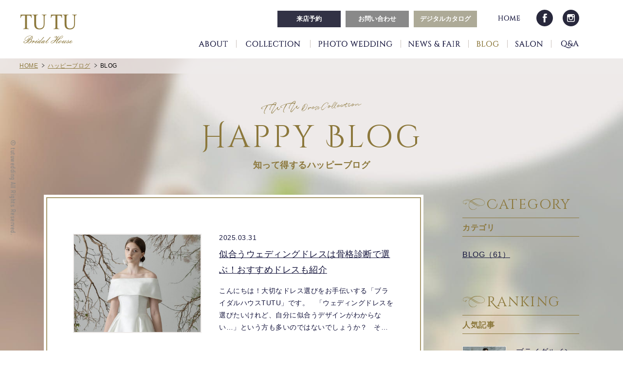

--- FILE ---
content_type: text/html; charset=UTF-8
request_url: https://www.tutu-dress.com/column/category/blog/
body_size: 22002
content:
<!DOCTYPE html>
<html lang="ja" class=" not-safari chrome not-ie addPrintMessage ua_pc">
<head prefix="og: http://ogp.me/ns# fb: http://ogp.me/ns/fb# article: http://ogp.me/ns/article#">

<meta charset="UTF-8">
<!-- Google Tag Manager -->
<script>(function(w,d,s,l,i){w[l]=w[l]||[];w[l].push({'gtm.start':
new Date().getTime(),event:'gtm.js'});var f=d.getElementsByTagName(s)[0],
j=d.createElement(s),dl=l!='dataLayer'?'&l='+l:'';j.async=true;j.src=
'https://www.googletagmanager.com/gtm.js?id='+i+dl;f.parentNode.insertBefore(j,f);
})(window,document,'script','dataLayer','GTM-KB97ZRN');</script>
<!-- End Google Tag Manager --><title>BLOG｜ドレススタッフブログ｜ブライダルハウスTUTU</title>
<meta name="description" content="">
<meta name="viewport" content="width=1100">
<meta name="format-detection" content="telephone=no">

<!-- font -->
<link href="https://fonts.googleapis.com/css?family=Cinzel|Cinzel+Decorative|Barlow+Condensed:400,500&display=swap" rel="stylesheet">
<!-- /font -->

<!-- css -->
<link href="https://www.tutu-dress.com/common/css/base.css" rel="stylesheet">
<link href="https://www.tutu-dress.com/common/css/template.css?1752027251" rel="stylesheet">
<link href="https://www.tutu-dress.com/css/column.css?1752052152" rel="stylesheet">
<!-- / css -->

<meta name="thumbnail" content="https://www.tutu-dress.com/common/images/head/thumbnail01.png">
<!-- ogp -->
<meta property="og:title" content="BLOG｜ドレススタッフブログ｜ブライダルハウスTUTU">
<meta property="og:type" content="article">
<meta property="og:url" content="https://www.tutu-dress.com/column/category/blog/">
<meta property="og:image" content="https://www.tutu-dress.com/ogimage.jpg">
<meta property="og:site_name" content="ブライダルハウスTUTU">
<meta property="og:description" content="">
<!-- / ogp -->

<link rel="canonical" href="https://www.tutu-dress.com/column/category/blog/">
<link href="https://www.tutu-dress.com/column/category/blog/page/2/" rel="next">
<!-- script -->
<script src="https://www.tutu-dress.com/common/js/jquery-3.4.1.min.js" defer></script>
<script src="https://www.tutu-dress.com/common/js/site.js?1568879160" defer></script>
<!-- / script -->
 
<script type="application/ld+json">
[
{
	"@context": "http://schema.org",
	"@type": "WebPage",
	"name": "ウエディングドレスのレンタルならブライダルハウスTUTU",
	"description": "ブライダルハウスTUTUのウエディングドレスサイト。海外ブランドやタレントプロデュースなど個性豊かなウエディングドレスをレンタルするならTUTUがおすすめ。",
	"url": "https://www.tutu-dress.com/",
	"image": [
		"https://www.tutu-dress.com/common/images/head/thumbnail01.png",
		"https://www.tutu-dress.com/common/images/head/thumbnail02.png",
		"https://www.tutu-dress.com/common/images/head/thumbnail03.png"
	],
	"publisher": {
		"@type": "Organization",
		"name": "ブライダルハウスTUTU",
		"logo": {
			"@type": "ImageObject",
			"url": "https://www.tutu-dress.com/common/images/head/logo.png"
		}
	}
}
,
{
	"@context": "http://schema.org",
	"@type": "BreadcrumbList",
	"itemListElement": [
		{
			"@type": "ListItem",
			"position": 1,
			"item": {
				"@id": "https://www.tutu-dress.com/",
				"name": "トップページ"
			}
		}
		,
		{
			"@type": "ListItem",
			"position": 2,
			"item": {
				"@id": "https://www.tutu-dress.com/column/",
				"name": "ハッピーブログ"
			}
		}
		,
		{
			"@type": "ListItem",
			"position": 3,
			"item": {
				"@id": "https://www.tutu-dress.com/column/category/blog/",
				"name": "BLOG"
			}
		}
	]
}
 
]
</script>

</head>


<body class="page-column">

<!-- Google Tag Manager (noscript) -->
<noscript><iframe src="https://www.googletagmanager.com/ns.html?id=GTM-KB97ZRN"
height="0" width="0" style="display:none;visibility:hidden"></iframe></noscript>
<!-- End Google Tag Manager (noscript) -->
<a id="top" tabindex="-1"></a>
<header id="header" class="mw">
	<p class="logo"><a href="https://www.tutu-dress.com/"><img src="https://www.tutu-dress.com/common/images/head/logo.png" alt="ウエディングドレスレンタルのTUTU" width="120" height="80"></a></p>

	<ul class="sns">
		<li><a href="https://www.facebook.com/otonakawaiitutu/" target="_blank"><img src="https://www.tutu-dress.com/common/images/parts/sns_ico_facebook.png" alt="Facebook" width="34" height="34"></a></li>
		<li><a href="https://www.instagram.com/bridalhousetutu/" target="_blank"><img src="https://www.tutu-dress.com/common/images/parts/sns_ico_instagram.png" alt="Instagram" width="34" height="34"></a></li>
	</ul>

	<nav>
		<ul class="gnav">
			<li><a href="https://www.tutu-dress.com/totalcoordination/"><span><svg xmlns="http://www.w3.org/2000/svg" width="62" height="22" viewBox="0 0 62 22"><title>ABOUT</title><path d="M12.16,16.06a1.57,1.57,0,0,1-.53-.67L7.29,5H6.81v.2a5.65,5.65,0,0,1-.58,1.57L2.62,15.38a1.65,1.65,0,0,1-.55.68,1.22,1.22,0,0,1-.68.22H1.05v.56H4.66v-.56H4.32A.41.41,0,0,1,4,16.14a.48.48,0,0,1-.12-.28,1,1,0,0,1,0-.3l1-2.61H9l1,2.59a1.13,1.13,0,0,1,.05.32.5.5,0,0,1-.12.28.41.41,0,0,1-.35.14H9.18v.56h4v-.56h-.33A1.2,1.2,0,0,1,12.16,16.06Zm-6.89-4L7,7.69l1.63,4.38Z"/><path d="M20.09,10.49a2.92,2.92,0,0,0,.75-.66,2.67,2.67,0,0,0,.56-1.72,2.56,2.56,0,0,0-1-2.1,4.21,4.21,0,0,0-2.68-.77H14.32l.06.56h.37a.82.82,0,0,1,.58.23.73.73,0,0,1,.25.56v8.89a.84.84,0,0,1-.83.8h-.37l-.06.56h4.13A4.41,4.41,0,0,0,21.32,16a2.82,2.82,0,0,0,1.06-2.26,3.35,3.35,0,0,0-.79-2.27A3.24,3.24,0,0,0,20.09,10.49ZM17,15.86V6.15h.64a2.18,2.18,0,0,1,1.6.54,2,2,0,0,1,.54,1.49,2.13,2.13,0,0,1-.41,1.44,2.74,2.74,0,0,1-.45.39,1.69,1.69,0,0,1-.51.23l-.55.11-.37,0h-.35v.34l0,.2h.2a4.11,4.11,0,0,1,2.65.72,2.15,2.15,0,0,1,.53.75,2.81,2.81,0,0,1,.22,1.13,2.34,2.34,0,0,1-.62,1.74,2.41,2.41,0,0,1-1.78.6Z"/><path d="M30.7,5a5.83,5.83,0,0,0-4.29,1.66A6,6,0,0,0,24.76,11a6,6,0,0,0,1.65,4.36,5.83,5.83,0,0,0,4.29,1.66A5.87,5.87,0,0,0,35,15.4,5.94,5.94,0,0,0,36.67,11,5.94,5.94,0,0,0,35,6.68,5.87,5.87,0,0,0,30.7,5Zm0,11.16a3.92,3.92,0,0,1-3.13-1.4A5.65,5.65,0,0,1,26.39,11,5.65,5.65,0,0,1,27.58,7.3,3.84,3.84,0,0,1,30.7,5.9,4.1,4.1,0,0,1,33,6.53a4.19,4.19,0,0,1,1.52,1.79A6.51,6.51,0,0,1,35,11a5.65,5.65,0,0,1-1.19,3.74A3.9,3.9,0,0,1,30.71,16.18Z"/><path d="M46.41,5.8h.46a.64.64,0,0,1,.45.16.57.57,0,0,1,.19.41v6.32a3.49,3.49,0,0,1-.92,2.52,3.11,3.11,0,0,1-2.4,1,2.93,2.93,0,0,1-2.35-1A3.92,3.92,0,0,1,41,12.48V6.38A.57.57,0,0,1,41.14,6a.66.66,0,0,1,.46-.16h.46V5.24H38.41V5.8h.46a.84.84,0,0,1,.33.07.56.56,0,0,1,.31.53v6.3a4.18,4.18,0,0,0,1.29,3.17,4.72,4.72,0,0,0,3.33,1.19,4.55,4.55,0,0,0,3.29-1.2,4.24,4.24,0,0,0,1.25-3.17V6.36A.49.49,0,0,1,48.86,6a.63.63,0,0,1,.45-.17h.46V5.24H46.41Z"/><path d="M60.67,5c-.07,0-.27.08-.59.16a5.61,5.61,0,0,1-1.26.11H53.41a7,7,0,0,1-1.06-.09A4.11,4.11,0,0,1,51.56,5l-.27-.11V7.37l.56,0V6.86a.73.73,0,0,1,.21-.52.7.7,0,0,1,.5-.24H55.4v9.4a.82.82,0,0,1-.82.78h-.41v.56h3.9v-.56h-.41a.82.82,0,0,1-.82-.79V6.1h2.83a.74.74,0,0,1,.51.24.73.73,0,0,1,.21.52v.46l.56,0V4.83Z"/></svg></a></li>
			<li class="has_dd"><a href="https://www.tutu-dress.com/wedding/"><span><svg xmlns="http://www.w3.org/2000/svg" width="120" height="22" viewBox="0 0 120 22"><title>COLLECTION</title><path d="M14.64,12a4.79,4.79,0,0,1-1.49,3.3,4.42,4.42,0,0,1-2.87.93,4,4,0,0,1-3.12-1.44A5.6,5.6,0,0,1,6,11,5.49,5.49,0,0,1,7.18,7.28a4,4,0,0,1,3.2-1.38,4.19,4.19,0,0,1,2.43.7,3.37,3.37,0,0,1,1.34,2l0,.15h.53l-.37-2.57-.07-.05A6.91,6.91,0,0,0,10.38,5,5.89,5.89,0,0,0,6,6.67,5.94,5.94,0,0,0,4.37,11,5.92,5.92,0,0,0,6,15.39a5.82,5.82,0,0,0,4.26,1.67h0A5.1,5.1,0,0,0,15,14.5l.2-2.73h-.52Z"/><path d="M23.43,5a5.81,5.81,0,0,0-4.29,1.66A5.94,5.94,0,0,0,17.49,11a5.94,5.94,0,0,0,1.65,4.36,5.81,5.81,0,0,0,4.29,1.66,5.83,5.83,0,0,0,4.3-1.66A5.94,5.94,0,0,0,29.39,11a5.94,5.94,0,0,0-1.66-4.36A5.83,5.83,0,0,0,23.43,5Zm0,11.16a3.92,3.92,0,0,1-3.13-1.4A5.65,5.65,0,0,1,19.12,11,5.63,5.63,0,0,1,20.31,7.3a3.84,3.84,0,0,1,3.12-1.4,4.12,4.12,0,0,1,2.27.63,4.19,4.19,0,0,1,1.52,1.79A6.47,6.47,0,0,1,27.76,11a5.65,5.65,0,0,1-1.19,3.74A3.92,3.92,0,0,1,23.44,16.18Z"/><path d="M38.64,14a3.79,3.79,0,0,1-1,1.49,2.57,2.57,0,0,1-1.68.48H33.89V6.61A.84.84,0,0,1,34,6.2a.79.79,0,0,1,.71-.4h.41V5.24h-3.9V5.8h.4a.75.75,0,0,1,.57.24.8.8,0,0,1,.26.57v8.85a.8.8,0,0,1-.26.58.75.75,0,0,1-.57.24h-.4v.56h7l1.07-3h-.58Z"/><path d="M48.19,14a3.68,3.68,0,0,1-1,1.49,2.55,2.55,0,0,1-1.68.48H43.44V6.61a.83.83,0,0,1,.82-.81h.41V5.24h-3.9V5.8h.41a.78.78,0,0,1,.57.24.83.83,0,0,1,.25.57v8.85a.83.83,0,0,1-.25.58.78.78,0,0,1-.57.24h-.41v.56h7l1.07-3h-.58Z"/><path d="M57.74,14a3.62,3.62,0,0,1-1,1.49,2.55,2.55,0,0,1-1.68.48H53V11.56H55.5a.56.56,0,0,1,.4.18.54.54,0,0,1,.16.4v.44h.56V9.66h-.56v.42a.57.57,0,0,1-.16.42.62.62,0,0,1-.4.18H53V6.14h3.06a.68.68,0,0,1,.49.22.73.73,0,0,1,.21.52v.49h.56V4.86L57,5a5.16,5.16,0,0,1-.78.18,6.77,6.77,0,0,1-1,.09H50.3l.06.56h.37a.77.77,0,0,1,.55.21.81.81,0,0,1,.27.5v9a.83.83,0,0,1-.25.58.78.78,0,0,1-.57.24h-.41v.56h7l1.07-3h-.58Z"/><path d="M70.31,12a4.79,4.79,0,0,1-1.5,3.3,4.39,4.39,0,0,1-2.86.93,4,4,0,0,1-3.13-1.44A5.6,5.6,0,0,1,61.63,11a5.54,5.54,0,0,1,1.21-3.73A4,4,0,0,1,66,5.9a4.16,4.16,0,0,1,2.43.7,3.37,3.37,0,0,1,1.34,2l0,.15h.53L70,6.19l-.08-.05A6.89,6.89,0,0,0,66,5a5.92,5.92,0,0,0-4.36,1.65A6,6,0,0,0,60,11a6,6,0,0,0,1.65,4.36,5.84,5.84,0,0,0,4.26,1.67h0a5.08,5.08,0,0,0,4.69-2.56l.21-2.73h-.52Z"/><path d="M81.14,5.11a5.55,5.55,0,0,1-1.26.11H74.47a6.87,6.87,0,0,1-1-.09A3.92,3.92,0,0,1,72.63,5l-.28-.11V7.37l.56,0V6.86a.73.73,0,0,1,.21-.52.72.72,0,0,1,.5-.24h2.84v9.4a.76.76,0,0,1-.25.55.79.79,0,0,1-.57.23h-.41v.56h3.91v-.56h-.41a.78.78,0,0,1-.57-.23.77.77,0,0,1-.25-.56V6.1h2.83a.72.72,0,0,1,.5.24.7.7,0,0,1,.22.52v.46l.56,0V4.83L81.74,5A6.18,6.18,0,0,1,81.14,5.11Z"/><path d="M83.68,5.8h.41a.82.82,0,0,1,.82.79v8.88a.83.83,0,0,1-.25.57.78.78,0,0,1-.57.24h-.41v.56h3.9v-.56h-.4A.78.78,0,0,1,86.6,16a.75.75,0,0,1-.25-.57V6.6a.82.82,0,0,1,.83-.8h.4V5.24h-3.9Z"/><path d="M95.67,5a5.81,5.81,0,0,0-4.29,1.66A6,6,0,0,0,89.73,11a6,6,0,0,0,1.65,4.36,6.39,6.39,0,0,0,8.59,0A5.94,5.94,0,0,0,101.63,11,5.94,5.94,0,0,0,100,6.68,5.83,5.83,0,0,0,95.67,5Zm0,.88a4.12,4.12,0,0,1,2.27.63,4.19,4.19,0,0,1,1.52,1.79A6.51,6.51,0,0,1,100,11a5.65,5.65,0,0,1-1.19,3.74,3.84,3.84,0,0,1-3.13,1.4,3.92,3.92,0,0,1-3.13-1.4A5.65,5.65,0,0,1,91.36,11,5.65,5.65,0,0,1,92.55,7.3,3.91,3.91,0,0,1,95.67,5.9Z"/><path d="M111.94,5.24V5.8h.5A.75.75,0,0,1,113,6a.82.82,0,0,1,.24.56V14L104.8,5h-.47l.06.48a12.76,12.76,0,0,1,.11,1.72v8.3a.75.75,0,0,1-.23.56.77.77,0,0,1-.55.22h-.5v.56h3.69v-.56h-.5a.72.72,0,0,1-.38-.1.74.74,0,0,1-.4-.66V8.06l8.44,9h.45l-.06-.51a13.6,13.6,0,0,1-.11-1.73V6.57A.77.77,0,0,1,114.6,6a.73.73,0,0,1,.54-.22h.49V5.24Z"/></svg></span></a>
				<div class="dd"><ul>
					<li><a href="https://www.tutu-dress.com/wedding/"><span><svg xmlns="http://www.w3.org/2000/svg" width="126" height="20" viewBox="0 0 126 20"><title>WEDDING DRESS</title><path d="M12.17,5.47h.33a.32.32,0,0,1,.27.1.46.46,0,0,1,.1.22.75.75,0,0,1,0,.26l-1.7,6L8.54,4.73l-.41,0L5.67,12.28,3.73,6.06a.62.62,0,0,1,0-.25.43.43,0,0,1,.11-.23s.11-.11.28-.11h.33V4.93H.9v.54h.31a1.12,1.12,0,0,1,.61.19,1,1,0,0,1,.43.53L5.48,15.3h.46v-.2a5.81,5.81,0,0,1,.28-1.5L8.18,7.7l2.7,7.6h.46v-.2a6,6,0,0,1,.3-1.5L14,6.2a1,1,0,0,1,.27-.41A1.07,1.07,0,0,1,15,5.47h.32V4.93H12.17Z"/><path d="M22.81,12.59A3.37,3.37,0,0,1,22,13.88a2.27,2.27,0,0,1-1.46.41H18.7V10.51h2.17a.43.43,0,0,1,.34.15.44.44,0,0,1,.13.33v.41h.54V8.79h-.54v.4a.5.5,0,0,1-.14.35.53.53,0,0,1-.33.15H18.7V5.76h2.65a.63.63,0,0,1,.42.19.64.64,0,0,1,.17.44v.45h.54V4.58l-.27.11a3.47,3.47,0,0,1-.68.16,6.23,6.23,0,0,1-.91.08H16.29l.06.54h.35a.65.65,0,0,1,.46.18.64.64,0,0,1,.23.42V13.9a.75.75,0,0,1-.21.49.69.69,0,0,1-.48.2h-.39v.54h6.15l1-2.67h-.56Z"/><path d="M29.9,4.93h-5l.05.54h.35a.77.77,0,0,1,.5.18.55.55,0,0,1,.2.42V13.9a.72.72,0,0,1-.22.49.66.66,0,0,1-.48.2H25v.54H29.9a5.22,5.22,0,0,0,3.77-1.41A4.94,4.94,0,0,0,35.12,10a5,5,0,0,0-1.45-3.7A5.21,5.21,0,0,0,29.9,4.93Zm2,8.85a3.7,3.7,0,0,1-2,.53H27.34V5.75H29.9a3.45,3.45,0,0,1,2.72,1.16A4.51,4.51,0,0,1,33.67,10a5.22,5.22,0,0,1-.47,2.26A3.57,3.57,0,0,1,31.87,13.78Z"/><path d="M41.62,4.93h-5l.05.54h.35a.72.72,0,0,1,.49.18.53.53,0,0,1,.21.42V13.9a.72.72,0,0,1-.22.49.66.66,0,0,1-.48.2h-.38v.54h4.95a5.24,5.24,0,0,0,3.77-1.41A4.94,4.94,0,0,0,46.84,10a5,5,0,0,0-1.45-3.7A5.23,5.23,0,0,0,41.62,4.93Zm2,8.85a3.7,3.7,0,0,1-2,.53H39.06V5.75h2.56a3.45,3.45,0,0,1,2.72,1.16,4.51,4.51,0,0,1,1,3.12,5.08,5.08,0,0,1-.48,2.26A3.54,3.54,0,0,1,43.59,13.78Z"/><path d="M48.39,5.47h.38a.65.65,0,0,1,.48.19.63.63,0,0,1,.21.48V13.9a.72.72,0,0,1-.22.49.66.66,0,0,1-.48.2h-.38v.54h3.46v-.54h-.38a.7.7,0,0,1-.49-.2.65.65,0,0,1-.2-.48V6.14A.68.68,0,0,1,51,5.66a.65.65,0,0,1,.48-.19h.38V4.93H48.39Z"/><path d="M61.24,5.47h.47a.62.62,0,0,1,.46.19.61.61,0,0,1,.2.46v6.44L55,4.72h-.45l.05.45a9.58,9.58,0,0,1,.1,1.5v7.26a.63.63,0,0,1-.19.47.62.62,0,0,1-.46.19h-.47v.54h3.28v-.54h-.46a.66.66,0,0,1-.33-.09.62.62,0,0,1-.33-.55V7.48l7.35,7.84h.43l0-.47a12.25,12.25,0,0,1-.1-1.52V6.12a.64.64,0,0,1,.21-.46.62.62,0,0,1,.46-.19h.45V4.93H61.24Z"/><path d="M73.26,10.58h.43a.6.6,0,0,1,.39.11.39.39,0,0,1,.12.32V13.4a4.51,4.51,0,0,1-1.3.8,4.61,4.61,0,0,1-1.66.3,3.43,3.43,0,0,1-2.73-1.22A4.88,4.88,0,0,1,67.46,10a4.91,4.91,0,0,1,1.05-3.26,3.4,3.4,0,0,1,2.73-1.22,3.74,3.74,0,0,1,2.2.62A2.91,2.91,0,0,1,74.6,7.91l0,.15h.51l-.32-2.29-.08,0a6.29,6.29,0,0,0-3.51-1A5.14,5.14,0,0,0,67.46,6.2,5.24,5.24,0,0,0,66,10a5,5,0,0,0,5.23,5.29h0a6.1,6.1,0,0,0,1.9-.29,5.14,5.14,0,0,0,1.41-.7,4.52,4.52,0,0,0,.91-.89l0,0V11c0-.21.07-.29.1-.31a.62.62,0,0,1,.4-.11h.41V10H73.26Z"/><path d="M87,4.93h-5l.06.54h.35a.76.76,0,0,1,.49.18.52.52,0,0,1,.2.42V13.9a.71.71,0,0,1-.21.49.67.67,0,0,1-.48.2h-.39v.54h5a5.22,5.22,0,0,0,3.77-1.41A4.91,4.91,0,0,0,92.26,10a4.93,4.93,0,0,0-1.46-3.7A5.21,5.21,0,0,0,87,4.93Zm2,8.85a3.67,3.67,0,0,1-2,.53H84.47V5.75H87a3.46,3.46,0,0,1,2.73,1.16,4.56,4.56,0,0,1,1,3.12,5.08,5.08,0,0,1-.48,2.26A3.57,3.57,0,0,1,89,13.78Z"/><path d="M102,14.41a1.94,1.94,0,0,1-.33-.2l-.32-.27c-.1-.1-.27-.28-.5-.54s-.76-1-1.56-2.1a4.36,4.36,0,0,0-.53-.62l-.1-.1a2.45,2.45,0,0,0,1.3-.84,3.11,3.11,0,0,0,.74-2.07,2.64,2.64,0,0,0-.79-2,2.93,2.93,0,0,0-2.14-.76h-4v.54h.38a.66.66,0,0,1,.49.2.75.75,0,0,1,.21.48v7.76a.71.71,0,0,1-.21.48.68.68,0,0,1-.49.2H93.8v.54h3.49l-.05-.54h-.35a.7.7,0,0,1-.5-.2.67.67,0,0,1-.2-.48V5.76h.7l.83,0a1.43,1.43,0,0,1,1.1.54,2.19,2.19,0,0,1,.44,1.38V8a1.56,1.56,0,0,1-.07.46,1.9,1.9,0,0,1-2,1.32h-.7l-.23,0v.57h.2a1.1,1.1,0,0,1,.75.41l.29.33,1,1.4c.58.83.92,1.31,1.06,1.47a5.17,5.17,0,0,0,.47.46,3.07,3.07,0,0,0,.83.49,3.15,3.15,0,0,0,1.19.23h1v-.54h-.21A1.78,1.78,0,0,1,102,14.41Z"/><path d="M110.06,12.59a3.27,3.27,0,0,1-.86,1.29,2.22,2.22,0,0,1-1.45.41H106V10.51h2.17a.43.43,0,0,1,.33.15.45.45,0,0,1,.14.33v.41h.54V8.79h-.54v.4a.5.5,0,0,1-.14.35.55.55,0,0,1-.33.15H106V5.76h2.65A.59.59,0,0,1,109,6a.6.6,0,0,1,.18.44v.45h.54V4.58l-.27.11a3.47,3.47,0,0,1-.68.16,6.25,6.25,0,0,1-.92.08h-4.32l.06.54h.34a.66.66,0,0,1,.47.18.68.68,0,0,1,.23.42V13.9a.72.72,0,0,1-.22.49.66.66,0,0,1-.48.2h-.38v.54h6.15l1-2.67h-.56Z"/><path d="M114.23,8.1a1.41,1.41,0,0,1-.5-1.08,1.38,1.38,0,0,1,.43-1,1.42,1.42,0,0,1,1-.42,1.49,1.49,0,0,1,1,.35,1.1,1.1,0,0,1,.39.89V7h.52V4.87h-.7a6,6,0,0,0-1.25-.15,2.55,2.55,0,0,0-1.94.77,2.6,2.6,0,0,0-.72,1.84,2.43,2.43,0,0,0,.82,1.84l2.69,2.49a1.51,1.51,0,0,1,.48,1.16A1.56,1.56,0,0,1,116,14a1.86,1.86,0,0,1-1.32.47,1.56,1.56,0,0,1-1.22-.5,1.82,1.82,0,0,1-.47-1.28,2.64,2.64,0,0,1,0-.29l0-.22h-.49l0,.13a4.18,4.18,0,0,0-.22,1.26,4.46,4.46,0,0,0,0,.8v0l0,0a2.55,2.55,0,0,0,1.16.64,5.23,5.23,0,0,0,1.36.19,2.75,2.75,0,0,0,2-.78,2.7,2.7,0,0,0,.77-2,2.51,2.51,0,0,0-.76-1.91Z"/><path d="M124.34,10.65,121.58,8.1a1.41,1.41,0,0,1-.5-1.08,1.38,1.38,0,0,1,.43-1,1.42,1.42,0,0,1,1-.42,1.49,1.49,0,0,1,1,.35,1.1,1.1,0,0,1,.39.89V7h.52V4.87h-.7a6,6,0,0,0-1.25-.15,2.55,2.55,0,0,0-1.94.77,2.6,2.6,0,0,0-.72,1.84,2.4,2.4,0,0,0,.82,1.84l2.69,2.49a1.51,1.51,0,0,1,.48,1.16,1.59,1.59,0,0,1-.5,1.2,1.86,1.86,0,0,1-1.32.47,1.56,1.56,0,0,1-1.22-.5,1.82,1.82,0,0,1-.47-1.28,2.64,2.64,0,0,1,0-.29l0-.22h-.49l-.05.13a4.18,4.18,0,0,0-.22,1.26,4.46,4.46,0,0,0,0,.8v0l0,0a2.55,2.55,0,0,0,1.16.64,5.23,5.23,0,0,0,1.36.19,2.75,2.75,0,0,0,2-.78,2.7,2.7,0,0,0,.77-2A2.51,2.51,0,0,0,124.34,10.65Z"/></svg></span></a></li>
					<li><a href="https://www.tutu-dress.com/color/"><span><svg xmlns="http://www.w3.org/2000/svg" width="104" height="20" viewBox="0 0 104 20"><title>COLOR DRESS</title><path d="M10.33,10.86A4.19,4.19,0,0,1,9,13.74a3.82,3.82,0,0,1-2.49.81A3.55,3.55,0,0,1,3.82,13.3a4.93,4.93,0,0,1-1-3.25,4.81,4.81,0,0,1,1-3.25A3.49,3.49,0,0,1,6.62,5.6a3.69,3.69,0,0,1,2.11.61A3,3,0,0,1,9.9,8l0,.16h.52l-.33-2.3-.07,0a6.15,6.15,0,0,0-3.43-1A5.17,5.17,0,0,0,2.79,6.24a5.2,5.2,0,0,0-1.45,3.83A5.24,5.24,0,0,0,2.79,13.9a5.1,5.1,0,0,0,3.74,1.47h0a4.48,4.48,0,0,0,4.13-2.27l.18-2.41h-.5Z"/><path d="M18,4.78a5.06,5.06,0,0,0-3.77,1.47,5.22,5.22,0,0,0-1.45,3.83,5.21,5.21,0,0,0,1.45,3.82A5.06,5.06,0,0,0,18,15.37a5.16,5.16,0,0,0,3.79-1.46,5.27,5.27,0,0,0,1.45-3.83,5.24,5.24,0,0,0-1.45-3.83A5.12,5.12,0,0,0,18,4.78Zm0,9.77a3.35,3.35,0,0,1-2.72-1.22,4.87,4.87,0,0,1-1-3.25,4.88,4.88,0,0,1,1-3.26A3.34,3.34,0,0,1,18,5.6a3.52,3.52,0,0,1,2,.55,3.56,3.56,0,0,1,1.32,1.56,5.51,5.51,0,0,1,.47,2.37,4.87,4.87,0,0,1-1,3.25A3.35,3.35,0,0,1,18.05,14.55Z"/><path d="M31.32,12.63a3.13,3.13,0,0,1-.85,1.3,2.22,2.22,0,0,1-1.45.41h-1.8V6.2a.7.7,0,0,1,.09-.35.66.66,0,0,1,.6-.33h.38V5H24.83v.54h.38a.62.62,0,0,1,.48.2.68.68,0,0,1,.22.48V14a.68.68,0,0,1-.22.48.62.62,0,0,1-.48.2h-.38v.55H31l.95-2.67h-.56Z"/><path d="M38.48,4.78a5.06,5.06,0,0,0-3.77,1.47,5.24,5.24,0,0,0-1.45,3.83,5.23,5.23,0,0,0,1.45,3.82,5.06,5.06,0,0,0,3.77,1.47,5.12,5.12,0,0,0,3.78-1.46,5.23,5.23,0,0,0,1.46-3.83,5.2,5.2,0,0,0-1.46-3.83A5.09,5.09,0,0,0,38.48,4.78Zm0,.82a3.52,3.52,0,0,1,2,.55,3.56,3.56,0,0,1,1.32,1.56,5.54,5.54,0,0,1,.48,2.37,4.88,4.88,0,0,1-1,3.25,3.64,3.64,0,0,1-5.44,0,4.87,4.87,0,0,1-1-3.25,4.88,4.88,0,0,1,1-3.26A3.39,3.39,0,0,1,38.48,5.6Z"/><path d="M53.48,14.46a1.94,1.94,0,0,1-.33-.2c-.11-.09-.22-.18-.32-.28s-.27-.27-.51-.53-.75-1-1.55-2.11a6,6,0,0,0-.53-.62l-.11-.1a2.36,2.36,0,0,0,1.31-.83,3.13,3.13,0,0,0,.74-2.07,2.66,2.66,0,0,0-.79-2A2.93,2.93,0,0,0,49.25,5h-4v.54h.38a.62.62,0,0,1,.48.2.68.68,0,0,1,.22.48V14a.68.68,0,0,1-.22.48.65.65,0,0,1-.48.19h-.38v.55h3.49l-.06-.55h-.35a.67.67,0,0,1-.69-.68V5.81h1.52a1.43,1.43,0,0,1,1.1.54,2.31,2.31,0,0,1,.45,1.39v.32a1.59,1.59,0,0,1-.08.46,1.89,1.89,0,0,1-2,1.32h-.71l-.22,0v.57h.2a1.1,1.1,0,0,1,.75.41l.28.33c.09.12.42.58,1,1.4S50.86,13.84,51,14a5,5,0,0,0,.46.47,2.84,2.84,0,0,0,.83.48,3,3,0,0,0,1.2.24h1v-.55h-.2A1.71,1.71,0,0,1,53.48,14.46Z"/><path d="M64.59,5h-5l0,.54H60a.72.72,0,0,1,.49.18.52.52,0,0,1,.21.41V14a.68.68,0,0,1-.22.48.62.62,0,0,1-.48.2h-.38v.55h4.94a5.26,5.26,0,0,0,3.78-1.41,5,5,0,0,0,1.45-3.69,5,5,0,0,0-1.45-3.7A5.25,5.25,0,0,0,64.59,5Zm2,8.85a3.7,3.7,0,0,1-2,.52H62V5.8h2.55A3.46,3.46,0,0,1,67.32,7a4.51,4.51,0,0,1,1.05,3.12,5,5,0,0,1-.48,2.25A3.64,3.64,0,0,1,66.57,13.83Z"/><path d="M79.57,14.46a1.87,1.87,0,0,1-.32-.2,2.21,2.21,0,0,1-.32-.28c-.1-.09-.27-.27-.51-.53s-.74-.95-1.56-2.11a5,5,0,0,0-.53-.62l-.1-.1a2.43,2.43,0,0,0,1.31-.83,3.12,3.12,0,0,0,.73-2.07,2.65,2.65,0,0,0-.78-2A3,3,0,0,0,75.35,5h-4v.54h.39a.63.63,0,0,1,.48.2.67.67,0,0,1,.21.48V14a.68.68,0,0,1-.69.67h-.39v.55h3.49l0-.55h-.35a.66.66,0,0,1-.5-.2.66.66,0,0,1-.2-.48V5.81h1.53a1.43,1.43,0,0,1,1.1.54,2.31,2.31,0,0,1,.45,1.39v.32a1.65,1.65,0,0,1-.08.46,1.9,1.9,0,0,1-2,1.32H74l-.22,0v.57H74a1.08,1.08,0,0,1,.74.41l.29.33c.09.12.42.58,1,1.4s.92,1.31,1,1.46a5.2,5.2,0,0,0,.47.47,2.84,2.84,0,0,0,.83.48,3,3,0,0,0,1.2.24h1v-.55h-.2A1.78,1.78,0,0,1,79.57,14.46Z"/><path d="M87.62,12.63a3.34,3.34,0,0,1-.85,1.3,2.27,2.27,0,0,1-1.46.41h-1.8V10.55h2.17a.51.51,0,0,1,.34.15.47.47,0,0,1,.13.34v.41h.54V8.84h-.54v.39a.47.47,0,0,1-.14.35.44.44,0,0,1-.33.15H83.51V5.81h2.65a.63.63,0,0,1,.42.19.62.62,0,0,1,.17.44v.45h.54V4.63L87,4.74a3.84,3.84,0,0,1-.68.15,5.18,5.18,0,0,1-.91.09H81.1l.06.54h.35a.64.64,0,0,1,.46.17.68.68,0,0,1,.23.42V14a.67.67,0,0,1-.21.48.65.65,0,0,1-.48.2h-.39v.55h6.15l1-2.67h-.56Z"/><path d="M91.79,8.15a1.42,1.42,0,0,1-.49-1.09,1.37,1.37,0,0,1,.42-1,1.43,1.43,0,0,1,1.06-.42,1.51,1.51,0,0,1,1,.34,1.13,1.13,0,0,1,.39.9V7h.53V4.92H94a6.62,6.62,0,0,0-1.24-.14,2.57,2.57,0,0,0-2,.77,2.6,2.6,0,0,0-.72,1.84,2.46,2.46,0,0,0,.82,1.84l2.69,2.49a1.51,1.51,0,0,1,.48,1.16,1.54,1.54,0,0,1-.5,1.19,1.84,1.84,0,0,1-1.31.48,1.56,1.56,0,0,1-1.23-.5,1.84,1.84,0,0,1-.47-1.29c0-.09,0-.19,0-.29v-.22h-.48l0,.14a4.18,4.18,0,0,0-.22,1.26,4.57,4.57,0,0,0,0,.79v.06l0,0a2.45,2.45,0,0,0,1.16.63,5.27,5.27,0,0,0,1.36.2,2.75,2.75,0,0,0,2.05-.78,2.71,2.71,0,0,0,.77-2,2.47,2.47,0,0,0-.76-1.91Z"/><path d="M101.9,10.7,99.14,8.15a1.42,1.42,0,0,1-.49-1.09,1.37,1.37,0,0,1,.42-1,1.43,1.43,0,0,1,1.06-.42,1.52,1.52,0,0,1,1,.34,1.13,1.13,0,0,1,.39.9V7h.53V4.92h-.71a6.62,6.62,0,0,0-1.24-.14,2.57,2.57,0,0,0-1.95.77,2.6,2.6,0,0,0-.72,1.84,2.43,2.43,0,0,0,.82,1.84L101,11.72a1.65,1.65,0,0,1,0,2.35,1.85,1.85,0,0,1-1.32.48,1.56,1.56,0,0,1-1.22-.5,1.84,1.84,0,0,1-.47-1.29c0-.09,0-.19,0-.29l0-.22h-.49l0,.14a4.18,4.18,0,0,0-.22,1.26,4.33,4.33,0,0,0,0,.79v.06l0,0a2.45,2.45,0,0,0,1.16.63,5.28,5.28,0,0,0,1.37.2,2.74,2.74,0,0,0,2-.78,2.71,2.71,0,0,0,.77-2A2.46,2.46,0,0,0,101.9,10.7Z"/></svg></span></a></li>
					<li><a href="https://www.tutu-dress.com/japanese/"><span><svg xmlns="http://www.w3.org/2000/svg" width="66" height="20" viewBox="0 0 66 20"><title>KIMONO</title><path d="M8.63,14.06,4.92,9.7,8.1,6a1.78,1.78,0,0,1,1.41-.59h.2V4.91H6.36v.52H6.7c.18,0,.21.08.23.1a.36.36,0,0,1,0,.11s0,0-.07.13L3.49,10V6.12a.63.63,0,0,1,.21-.48.65.65,0,0,1,.48-.19h.38V4.91H1.1v.54h.38A.65.65,0,0,1,2,5.64a.62.62,0,0,1,.21.47v7.77a.67.67,0,0,1-.21.49.66.66,0,0,1-.48.2H1.1v.54H4.56v-.54H4.18a.67.67,0,0,1-.49-.21.62.62,0,0,1-.2-.48V10.05L7,14.24a2.84,2.84,0,0,0,2.26.87H10v-.54h-.2A1.66,1.66,0,0,1,8.63,14.06Z"/><path d="M11,5.45h.39a.68.68,0,0,1,.69.66v7.77a.75.75,0,0,1-.21.49.67.67,0,0,1-.48.2H11v.54h3.47v-.54h-.38a.67.67,0,0,1-.49-.21.63.63,0,0,1-.21-.48V6.12a.71.71,0,0,1,.21-.48.69.69,0,0,1,.49-.19h.38V4.91H11Z"/><path d="M28,14.49a.73.73,0,0,1-.45-.63l-1.1-9.15H26l-3.69,8.16L18.56,4.71h-.45L17,13.86a.8.8,0,0,1-.27.52.85.85,0,0,1-.55.19H15.8v.54h3.11v-.53h-.42a.31.31,0,0,1-.24-.12.28.28,0,0,1-.09-.26l.53-6.1L22,15.3h.45l0-.17a5.33,5.33,0,0,1,.46-1.37l2.63-5.84.56,6.28a.32.32,0,0,1-.09.26.35.35,0,0,1-.26.12h-.41v.53h3.44v-.54h-.42A.92.92,0,0,1,28,14.49Z"/><path d="M35.32,4.71a5.09,5.09,0,0,0-3.78,1.47A5.24,5.24,0,0,0,30.09,10a5.25,5.25,0,0,0,1.45,3.83,5.1,5.1,0,0,0,3.78,1.46,5.13,5.13,0,0,0,3.78-1.46A5.22,5.22,0,0,0,40.56,10,5.2,5.2,0,0,0,39.1,6.18,5.1,5.1,0,0,0,35.32,4.71Zm0,.82a3.48,3.48,0,0,1,3.29,2.11A5.69,5.69,0,0,1,39.08,10a4.92,4.92,0,0,1-1,3.26,3.65,3.65,0,0,1-5.43,0,4.92,4.92,0,0,1-1-3.26,4.89,4.89,0,0,1,1-3.26A3.37,3.37,0,0,1,35.32,5.53Z"/><path d="M49.52,5.45H50a.62.62,0,0,1,.46.19.66.66,0,0,1,.21.46v6.44L43.31,4.7h-.45l.06.45A11.2,11.2,0,0,1,43,6.65v7.26a.63.63,0,0,1-.19.47.62.62,0,0,1-.46.19h-.47v.54h3.29v-.54h-.47a.59.59,0,0,1-.32-.09.58.58,0,0,1-.33-.55V7.46L51.4,15.3h.43l0-.48a12,12,0,0,1-.09-1.51V6.1a.6.6,0,0,1,.2-.46.62.62,0,0,1,.46-.19h.46V4.91H49.52Z"/><path d="M59.66,4.71a5.06,5.06,0,0,0-3.77,1.47A5.2,5.2,0,0,0,54.44,10a5.21,5.21,0,0,0,1.45,3.83,5.61,5.61,0,0,0,7.55,0A5.22,5.22,0,0,0,64.9,10a5.2,5.2,0,0,0-1.46-3.83A5.09,5.09,0,0,0,59.66,4.71Zm0,.82A3.48,3.48,0,0,1,63,7.64,5.54,5.54,0,0,1,63.42,10a4.92,4.92,0,0,1-1,3.26,3.66,3.66,0,0,1-5.44,0,4.92,4.92,0,0,1-1-3.26,4.88,4.88,0,0,1,1-3.26A3.34,3.34,0,0,1,59.66,5.53Z"/></svg></span></a></li>
					<li><a href="https://www.tutu-dress.com/tuxedo/"><span><svg xmlns="http://www.w3.org/2000/svg" width="66" height="20" viewBox="0 0 66 20"><title>TUXEDO</title><path d="M9.3,4.87A4.7,4.7,0,0,1,8.21,5H3.47a5.28,5.28,0,0,1-.92-.08,3.23,3.23,0,0,1-.68-.16l-.28-.11V6.91l.54-.06V6.43A.6.6,0,0,1,2.31,6a.6.6,0,0,1,.42-.2H5.19V14a.61.61,0,0,1-.21.47.66.66,0,0,1-.48.2H4.11v.54H7.58v-.54H7.2a.66.66,0,0,1-.48-.2A.67.67,0,0,1,6.5,14V5.79H9a.6.6,0,0,1,.43.2.62.62,0,0,1,.18.44v.42l.54.06V4.62l-.28.12A5,5,0,0,1,9.3,4.87Z"/><path d="M18.37,5.53h.42a.55.55,0,0,1,.38.13.46.46,0,0,1,.16.34v5.53a3,3,0,0,1-.8,2.19,2.71,2.71,0,0,1-2.08.83,2.57,2.57,0,0,1-2-.87,3.45,3.45,0,0,1-.77-2.33V6a.5.5,0,0,1,.16-.35.55.55,0,0,1,.38-.13h.43V5H11.37v.54h.42a.61.61,0,0,1,.28.06.44.44,0,0,1,.26.44v5.51a3.64,3.64,0,0,0,1.14,2.79,4.13,4.13,0,0,0,2.93,1.05,4,4,0,0,0,2.89-1.06,3.74,3.74,0,0,0,1.1-2.79V6a.45.45,0,0,1,.16-.32.53.53,0,0,1,.38-.14h.43V5h-3Z"/><path d="M31.31,14.55a1.76,1.76,0,0,1-.76-.62L27.9,9.77l2.38-3.5a2.1,2.1,0,0,1,.57-.54,1.2,1.2,0,0,1,.68-.2h.4V5H28.38v.54h.36a.34.34,0,0,1,.31.19.36.36,0,0,1,.05.19.31.31,0,0,1-.05.18L27.31,8.83,25.56,6.09a.49.49,0,0,1,0-.19.37.37,0,0,1,.07-.18.35.35,0,0,1,.31-.19h.37V5H22.47v.54h.39a1.41,1.41,0,0,1,.49.09,1.87,1.87,0,0,1,.76.64L26.49,10l-2.6,3.87a2.1,2.1,0,0,1-.57.54,1.27,1.27,0,0,1-.69.21h-.4v.54h3.58v-.54h-.38a.36.36,0,0,1-.32-.21.32.32,0,0,1-.06-.18.34.34,0,0,1,.05-.17l2-3.13,2,3.12a.49.49,0,0,1,.05.19.32.32,0,0,1-.07.19.34.34,0,0,1-.31.19h-.36v.54h3.81v-.54H31.8A1.43,1.43,0,0,1,31.31,14.55Z"/><path d="M39.66,12.64a3.34,3.34,0,0,1-.85,1.3,2.27,2.27,0,0,1-1.46.41h-1.8V10.57h2.17a.43.43,0,0,1,.34.15.44.44,0,0,1,.13.33v.41h.54V8.85h-.54v.4a.46.46,0,0,1-.14.34.49.49,0,0,1-.33.16H35.55V5.82H38.2a.63.63,0,0,1,.42.19.62.62,0,0,1,.17.44V6.9h.54V4.64l-.27.11a4.52,4.52,0,0,1-.68.16,6.23,6.23,0,0,1-.91.08H33.14l.06.54h.35A.64.64,0,0,1,34,5.7a.68.68,0,0,1,.23.42V14a.75.75,0,0,1-.21.49.69.69,0,0,1-.48.2h-.39v.54h6.15l1-2.67h-.56Z"/><path d="M46.75,5h-5l0,.54h.35a.77.77,0,0,1,.5.18.54.54,0,0,1,.2.41V14a.72.72,0,0,1-.22.49.66.66,0,0,1-.48.2H41.8v.54h5a5.22,5.22,0,0,0,3.77-1.41A5,5,0,0,0,52,10.09a5,5,0,0,0-1.45-3.7A5.21,5.21,0,0,0,46.75,5Zm2,8.85a3.7,3.7,0,0,1-2,.53H44.19V5.81h2.56A3.49,3.49,0,0,1,49.48,7a4.56,4.56,0,0,1,1,3.12,5.14,5.14,0,0,1-.47,2.25A3.6,3.6,0,0,1,48.72,13.84Z"/><path d="M59.17,4.79a5.07,5.07,0,0,0-3.78,1.47,5.24,5.24,0,0,0-1.45,3.83,5.27,5.27,0,0,0,1.45,3.83,5.62,5.62,0,0,0,7.56,0,5.26,5.26,0,0,0,1.46-3.83A5.24,5.24,0,0,0,63,6.26,5.1,5.1,0,0,0,59.17,4.79Zm0,.82a3.48,3.48,0,0,1,3.29,2.11,5.69,5.69,0,0,1,.47,2.37,4.88,4.88,0,0,1-1,3.25,3.63,3.63,0,0,1-5.43,0,4.88,4.88,0,0,1-1-3.25,4.89,4.89,0,0,1,1-3.26A3.33,3.33,0,0,1,59.17,5.61Z"/></svg></span></a></li>
					<li><a href="https://www.pronovias-jp.com/" target="_blank"><span><svg xmlns="http://www.w3.org/2000/svg" width="90" height="20" viewBox="0 0 90 20"><title>PRONOVIAS</title><path d="M5.31,4.91H1.43l.05.54h.35a.62.62,0,0,1,.47.18.71.71,0,0,1,.23.43v7.82a.72.72,0,0,1-.22.49.66.66,0,0,1-.48.2H1.45v.54H4.92v-.54H4.54a.7.7,0,0,1-.49-.2.75.75,0,0,1-.21-.49V5.73H5.25a1.48,1.48,0,0,1,1.22.51,2.31,2.31,0,0,1,.47,1.43V8a2.14,2.14,0,0,1-.07.47,1.89,1.89,0,0,1-1,1.17,2.45,2.45,0,0,1-1.13.28,3.37,3.37,0,0,1-.62-.07l-.24-.06v.51l.1.06a3.48,3.48,0,0,0,1.59.34,2.47,2.47,0,0,0,.77-.15,2.81,2.81,0,0,0,2-2.72,2.81,2.81,0,0,0-.83-2.13A3.2,3.2,0,0,0,5.31,4.91Z"/><path d="M18.37,14.39a1.94,1.94,0,0,1-.33-.2l-.32-.27-.51-.54c-.23-.26-.75-1-1.55-2.11a5.93,5.93,0,0,0-.53-.61L15,10.55a2.36,2.36,0,0,0,1.31-.83,3.13,3.13,0,0,0,.74-2.07,2.62,2.62,0,0,0-.79-2,2.93,2.93,0,0,0-2.14-.76h-4v.54h.38a.62.62,0,0,1,.48.2.71.71,0,0,1,.22.48v7.76a.71.71,0,0,1-.21.48.7.7,0,0,1-.49.2h-.38v.54h3.49l-.06-.54h-.35a.68.68,0,0,1-.49-.2.66.66,0,0,1-.2-.49V5.74h1.52a1.44,1.44,0,0,1,1.1.55,2.25,2.25,0,0,1,.45,1.38V8a2,2,0,0,1-.07.46,1.91,1.91,0,0,1-2,1.32h-.7l-.23,0v.57h.2a1.1,1.1,0,0,1,.75.41l.28.33c.1.12.43.58,1,1.4s.92,1.31,1.06,1.47a5,5,0,0,0,.46.46,2.91,2.91,0,0,0,.84.48,2.94,2.94,0,0,0,1.19.24h1v-.54h-.2A1.75,1.75,0,0,1,18.37,14.39Z"/><path d="M25.07,4.71A5.06,5.06,0,0,0,21.3,6.18,5.24,5.24,0,0,0,19.85,10a5.25,5.25,0,0,0,1.45,3.83,5.09,5.09,0,0,0,3.77,1.46,5.14,5.14,0,0,0,3.79-1.46A5.25,5.25,0,0,0,30.31,10a5.24,5.24,0,0,0-1.45-3.83A5.11,5.11,0,0,0,25.07,4.71Zm0,.82a3.66,3.66,0,0,1,2,.55,3.6,3.6,0,0,1,1.31,1.56A5.54,5.54,0,0,1,28.84,10a4.92,4.92,0,0,1-1,3.26,3.37,3.37,0,0,1-2.72,1.21,3.37,3.37,0,0,1-2.72-1.21,5,5,0,0,1-1-3.26,4.93,4.93,0,0,1,1-3.26A3.36,3.36,0,0,1,25.07,5.53Z"/><path d="M39.28,5.45h.47a.62.62,0,0,1,.46.19.61.61,0,0,1,.2.46v6.44L33.07,4.7h-.45l.05.45a9.58,9.58,0,0,1,.1,1.5v7.26a.63.63,0,0,1-.19.47.62.62,0,0,1-.46.19h-.47v.54h3.29v-.54h-.47a.59.59,0,0,1-.32-.09.61.61,0,0,1-.34-.55V7.46l7.35,7.84h.43l-.05-.48a12,12,0,0,1-.1-1.51V6.09a.64.64,0,0,1,.21-.45.62.62,0,0,1,.46-.19h.45V4.91H39.28Z"/><path d="M49.42,4.71a5.06,5.06,0,0,0-3.77,1.47A5.2,5.2,0,0,0,44.19,10a5.22,5.22,0,0,0,1.46,3.83,5.61,5.61,0,0,0,7.55,0A5.22,5.22,0,0,0,54.66,10,5.2,5.2,0,0,0,53.2,6.18,5.1,5.1,0,0,0,49.42,4.71Zm0,.82a3.62,3.62,0,0,1,2,.55,3.56,3.56,0,0,1,1.32,1.56A5.69,5.69,0,0,1,53.18,10a4.92,4.92,0,0,1-1,3.26,3.65,3.65,0,0,1-5.43,0,4.92,4.92,0,0,1-1-3.26,4.89,4.89,0,0,1,1-3.26A3.37,3.37,0,0,1,49.42,5.53Z"/><path d="M62.86,5.45h.32a.33.33,0,0,1,.29.11.48.48,0,0,1,.1.23.73.73,0,0,1,0,.25l-2.86,6.88L57.92,6a.5.5,0,0,1-.05-.21.41.41,0,0,1,0-.12.35.35,0,0,1,.37-.26h.33V4.91H55v.54h.31a1.12,1.12,0,0,1,.59.18,1.3,1.3,0,0,1,.46.58l4,9.09h.45v-.2a4.86,4.86,0,0,1,.51-1.36l3.37-7.55A1.07,1.07,0,0,1,65,5.77a1,1,0,0,1,.72-.32h.33V4.91H62.86Z"/><path d="M67.06,5.45h.38a.65.65,0,0,1,.48.19.62.62,0,0,1,.21.47v7.77a.67.67,0,0,1-.21.49.66.66,0,0,1-.48.2h-.38v.54h3.46v-.54h-.38a.67.67,0,0,1-.49-.21.63.63,0,0,1-.21-.48V6.12a.68.68,0,0,1,.22-.48.65.65,0,0,1,.48-.19h.38V4.91H67.06Z"/><path d="M81.28,14.38a1.3,1.3,0,0,1-.45-.57L77,4.71h-.46v.2a4.57,4.57,0,0,1-.5,1.37L72.9,13.8a1.39,1.39,0,0,1-.48.58,1.08,1.08,0,0,1-.57.19h-.33v.54h3.22v-.54h-.33a.31.31,0,0,1-.28-.12.38.38,0,0,1-.11-.22,1.09,1.09,0,0,1,0-.26L75,11.71h3.51L79.3,14a.86.86,0,0,1,0,.27.42.42,0,0,1-.11.24.32.32,0,0,1-.28.11h-.33v.54h3.56v-.54h-.32A1.14,1.14,0,0,1,81.28,14.38Zm-6-3.49,1.46-3.74,1.4,3.74Z"/><path d="M87.8,10.63,85.05,8.08A1.47,1.47,0,0,1,85,6,1.46,1.46,0,0,1,86,5.53a1.53,1.53,0,0,1,1,.34,1.12,1.12,0,0,1,.38.9V7H88V4.85h-.71A6.53,6.53,0,0,0,86,4.71a2.55,2.55,0,0,0-1.94.77,2.6,2.6,0,0,0-.72,1.84,2.4,2.4,0,0,0,.82,1.84l2.68,2.49a1.48,1.48,0,0,1,.49,1.16,1.56,1.56,0,0,1-.51,1.2,1.82,1.82,0,0,1-1.31.47,1.53,1.53,0,0,1-1.22-.5,1.78,1.78,0,0,1-.47-1.29,2.62,2.62,0,0,1,0-.28l0-.22H83.4l-.05.13a3.89,3.89,0,0,0-.22,1.26,3.66,3.66,0,0,0,.05.8v0l0,0a2.45,2.45,0,0,0,1.16.64,5.18,5.18,0,0,0,1.36.19,2.77,2.77,0,0,0,2-.78,2.7,2.7,0,0,0,.77-2A2.48,2.48,0,0,0,87.8,10.63Z"/></svg></span></a></li>
				</ul></div>
			</li>
			<li><a href="https://www.tutu-dress.com/photowedding/"><span><svg xmlns="http://www.w3.org/2000/svg" width="154" height="22" viewBox="0 0 154 22"><title>PHOTO WEDDING</title><path d="M5.54,5.24H1.14l.05.56h.38A.79.79,0,0,1,2.12,6a.8.8,0,0,1,.27.52v8.93a.83.83,0,0,1-.25.58.78.78,0,0,1-.57.24H1.16v.56h3.9v-.56h-.4A.75.75,0,0,1,4.09,16a.8.8,0,0,1-.26-.57V6.12H5.47a1.74,1.74,0,0,1,1.42.59,2.66,2.66,0,0,1,.54,1.66v.35a1.86,1.86,0,0,1-.09.55,2.09,2.09,0,0,1-1.1,1.35,2.84,2.84,0,0,1-1.3.32,3.61,3.61,0,0,1-.72-.08l-.24,0v.53l.11.05a3.89,3.89,0,0,0,1.8.39,2.51,2.51,0,0,0,.86-.17,3.14,3.14,0,0,0,2-1.68A3.22,3.22,0,0,0,9,8.53a3.17,3.17,0,0,0-.94-2.41A3.61,3.61,0,0,0,5.54,5.24Z"/><path d="M18.69,5.8h.41a.87.87,0,0,1,.42.1.8.8,0,0,1,.41.69v4.07H13.78V6.6a.82.82,0,0,1,.83-.8H15V5.24H11.11V5.8h.41a.82.82,0,0,1,.82.79v8.87a.83.83,0,0,1-.25.58.78.78,0,0,1-.57.24h-.41v.56H15v-.56h-.41A.78.78,0,0,1,14,16a.74.74,0,0,1-.25-.57V11.54h6.15v3.94a.82.82,0,0,1-.83.8h-.41v.56H22.6v-.56h-.41a.78.78,0,0,1-.57-.24.83.83,0,0,1-.25-.57V6.62A.83.83,0,0,1,21.62,6a.78.78,0,0,1,.57-.24h.41V5.24H18.69Z"/><path d="M30.7,5a5.83,5.83,0,0,0-4.29,1.66A6,6,0,0,0,24.76,11a6,6,0,0,0,1.65,4.36,5.83,5.83,0,0,0,4.29,1.66A5.86,5.86,0,0,0,35,15.4,6,6,0,0,0,36.66,11,5.94,5.94,0,0,0,35,6.68,5.86,5.86,0,0,0,30.7,5Zm0,11.16a3.92,3.92,0,0,1-3.13-1.4A5.65,5.65,0,0,1,26.39,11,5.65,5.65,0,0,1,27.58,7.3,3.91,3.91,0,0,1,30.7,5.9,4.1,4.1,0,0,1,33,6.53a4.06,4.06,0,0,1,1.52,1.79A6.51,6.51,0,0,1,35,11a5.65,5.65,0,0,1-1.19,3.74A3.83,3.83,0,0,1,30.71,16.18Z"/><path d="M46.56,5.11a5.67,5.67,0,0,1-1.26.11H39.89a7,7,0,0,1-1.06-.09A4.11,4.11,0,0,1,38,5l-.27-.11V7.37l.56,0V6.86a.73.73,0,0,1,.21-.52A.7.7,0,0,1,39,6.1h2.84v9.4a.82.82,0,0,1-.82.78h-.41v.56h3.9v-.56h-.41a.82.82,0,0,1-.82-.79V6.1h2.83a.74.74,0,0,1,.51.24.73.73,0,0,1,.21.52v.46l.56,0V4.83L47.15,5C47.08,5,46.88,5,46.56,5.11Z"/><path d="M54.8,5a5.85,5.85,0,0,0-4.3,1.66A6,6,0,0,0,48.85,11,6,6,0,0,0,50.5,15.4a6.4,6.4,0,0,0,8.6,0A5.94,5.94,0,0,0,60.76,11,5.94,5.94,0,0,0,59.1,6.68,5.85,5.85,0,0,0,54.8,5Zm0,11.16a3.9,3.9,0,0,1-3.13-1.4A5.65,5.65,0,0,1,50.49,11,5.65,5.65,0,0,1,51.68,7.3,3.88,3.88,0,0,1,54.8,5.9a4.12,4.12,0,0,1,2.27.63,4.19,4.19,0,0,1,1.52,1.79A6.47,6.47,0,0,1,59.13,11a5.6,5.6,0,0,1-1.2,3.74A3.81,3.81,0,0,1,54.81,16.18Z"/><path d="M79.48,5.8h.34a.39.39,0,0,1,.34.13.45.45,0,0,1,.12.27,1.45,1.45,0,0,1,0,.3l-2,6.89L75.28,5l-.43,0L72,13.71,69.77,6.52a1.39,1.39,0,0,1,0-.3.5.5,0,0,1,.12-.28.4.4,0,0,1,.35-.14h.34V5.24h-4V5.8h.33a1.31,1.31,0,0,1,.71.22,1.26,1.26,0,0,1,.51.62L71.83,17h.47v-.19a6.63,6.63,0,0,1,.33-1.72L74.89,8.3,78,17h.48v-.19a6.58,6.58,0,0,1,.34-1.72l2.65-8.47a1.1,1.1,0,0,1,.32-.47,1.23,1.23,0,0,1,.9-.38H83V5.24H79.48Z"/><path d="M91.64,14a3.73,3.73,0,0,1-1,1.49,2.53,2.53,0,0,1-1.68.48H86.89V11.56H89.4a.6.6,0,0,1,.4.18.54.54,0,0,1,.16.4v.44h.56V9.66H90v.42a.54.54,0,0,1-.17.42.6.6,0,0,1-.4.18h-2.5V6.14h3a.68.68,0,0,1,.5.22.73.73,0,0,1,.21.52v.49h.56V4.86L90.93,5a4.52,4.52,0,0,1-.78.18,6.67,6.67,0,0,1-1.05.09H84.2l0,.56h.37a.81.81,0,0,1,.56.21.92.92,0,0,1,.27.5v9a.8.8,0,0,1-.26.58.75.75,0,0,1-.57.24h-.4v.56h7l1.07-3h-.58Z"/><path d="M99.71,5.24H94.07l.05.56h.38a.84.84,0,0,1,.58.22.62.62,0,0,1,.24.49v9a.83.83,0,0,1-.25.58.78.78,0,0,1-.57.24h-.41v.56h5.62a5.93,5.93,0,0,0,4.29-1.6,5.62,5.62,0,0,0,1.66-4.2A5.62,5.62,0,0,0,104,6.84,5.93,5.93,0,0,0,99.71,5.24ZM102,15.35a4.28,4.28,0,0,1-2.27.61H96.76V6.12h2.95a4,4,0,0,1,3.14,1.34A5.21,5.21,0,0,1,104.06,11a5.88,5.88,0,0,1-.55,2.59A4.07,4.07,0,0,1,102,15.35Z"/><path d="M113.1,5.24h-5.64l.05.56h.38a.84.84,0,0,1,.58.22.62.62,0,0,1,.24.49v9a.83.83,0,0,1-.25.58.78.78,0,0,1-.57.24h-.41v.56h5.62a6,6,0,0,0,4.3-1.6,5.65,5.65,0,0,0,1.65-4.2,5.65,5.65,0,0,0-1.65-4.2A6,6,0,0,0,113.1,5.24Zm2.27,10.11a4.26,4.26,0,0,1-2.27.61h-2.95V6.12h2.95a4,4,0,0,1,3.14,1.34A5.21,5.21,0,0,1,117.45,11a5.91,5.91,0,0,1-.55,2.59A4,4,0,0,1,115.37,15.35Z"/><path d="M120.87,5.8h.41a.82.82,0,0,1,.82.79v8.87a.83.83,0,0,1-.25.58.78.78,0,0,1-.57.24h-.41v.56h3.91v-.56h-.41a.78.78,0,0,1-.58-.24.75.75,0,0,1-.25-.57V6.6A.78.78,0,0,1,123.8,6a.79.79,0,0,1,.57-.23h.41V5.24h-3.91Z"/><path d="M135.56,5.8h.5a.79.79,0,0,1,.79.78V14l-8.43-9H128l.06.48a12.76,12.76,0,0,1,.11,1.72v8.3a.72.72,0,0,1-.23.56.74.74,0,0,1-.55.22h-.5v.56h3.7v-.56H130a.72.72,0,0,1-.38-.1.74.74,0,0,1-.4-.66V8.06l8.44,9h.45l-.06-.51a13.65,13.65,0,0,1-.1-1.73V6.57a.72.72,0,0,1,.24-.55.74.74,0,0,1,.55-.22h.48V5.24h-3.69Z"/><path d="M149.3,11.08v.56h.46a.71.71,0,0,1,.47.14.46.46,0,0,1,.15.38V14.9a5,5,0,0,1-1.52.93,5.21,5.21,0,0,1-1.9.35,4,4,0,0,1-3.14-1.41,5.55,5.55,0,0,1-1.2-3.73,5.6,5.6,0,0,1,1.2-3.74A3.89,3.89,0,0,1,147,5.9a4.31,4.31,0,0,1,2.53.7,3.37,3.37,0,0,1,1.34,2l0,.15h.53L151,6.19,151,6.14A7.19,7.19,0,0,0,147,5a5.81,5.81,0,0,0-4.29,1.66A5.94,5.94,0,0,0,141,11a5.69,5.69,0,0,0,5.94,6h0a7,7,0,0,0,2.17-.33,6,6,0,0,0,1.6-.79,5.53,5.53,0,0,0,1-1l0-.05V12.15a.44.44,0,0,1,.13-.38.68.68,0,0,1,.47-.13h.44v-.56Z"/></svg></span></a></li>
						<li class="pc"><a href="https://www.tutu-dress.com/news/"><span><svg id="layer_1" data-name="layer 1" xmlns="http://www.w3.org/2000/svg" width="106.8" height="11.71" viewBox="0 0 106.8 11.71"><defs><style>.cls-1{fill:#14143c;}</style></defs><path class="cls-1" d="M12.33.74a.94.94,0,0,0-.69.28,1,1,0,0,0-.3.68V10a12.32,12.32,0,0,0,.11,1.76l0,.29h-.14L2.62,2.69v8a.92.92,0,0,0,.49.83,1,1,0,0,0,.48.13H3.9v.16H.6v-.16H.9a1,1,0,0,0,.69-.28,1,1,0,0,0,.29-.7V2.34A13,13,0,0,0,1.77.59l0-.25H1.9l8.72,9.31V1.71A1,1,0,0,0,10.31,1,.93.93,0,0,0,9.63.74H9.32V.58h3.3V.74Z" transform="translate(-0.6 -0.29)"/><path class="cls-1" d="M15.14,11.62a1,1,0,0,0,.72-.3,1.05,1.05,0,0,0,.31-.71v-9A1,1,0,0,0,15.83,1a1,1,0,0,0-.69-.26H15V.58h4.68A7.11,7.11,0,0,0,20.7.48a4.54,4.54,0,0,0,.83-.19v2h-.16V2a.9.9,0,0,0-.27-.66.89.89,0,0,0-.63-.29H17.21V6h2.7a.8.8,0,0,0,.55-.24.76.76,0,0,0,.22-.56V5h.16V7.52h-.16V7.28a.73.73,0,0,0-.22-.54.75.75,0,0,0-.53-.24H17.21v4.78H19.5a2.7,2.7,0,0,0,1.8-.53,3.75,3.75,0,0,0,1-1.57h.16l-.92,2.6H14.94v-.16Z" transform="translate(-0.6 -0.29)"/><path class="cls-1" d="M39.9.74h-.13a1.44,1.44,0,0,0-1,.43,1.2,1.2,0,0,0-.37.56L35.7,10.19A7,7,0,0,0,35.35,12h-.14L31.94,2.82l-2.43,7.37A7.21,7.21,0,0,0,29.18,12H29L25.4,1.71A1.48,1.48,0,0,0,24.81,1,1.58,1.58,0,0,0,24,.74h-.13V.58h3.56V.74h-.15a.6.6,0,0,0-.5.21.71.71,0,0,0-.17.41,1.23,1.23,0,0,0,0,.35L29.08,9.5l3-9.18.14,0,3.15,8.84L37.5,1.7a1.47,1.47,0,0,0,0-.36.64.64,0,0,0-.16-.4.59.59,0,0,0-.49-.2h-.15V.58H39.9Z" transform="translate(-0.6 -0.29)"/><path class="cls-1" d="M41.5,11.12a4.22,4.22,0,0,1,0-.86,4.29,4.29,0,0,1,.24-1.36h.14c0,.11,0,.23,0,.35a2.28,2.28,0,0,0,.59,1.62,2,2,0,0,0,1.57.65,2.29,2.29,0,0,0,1.65-.61,2,2,0,0,0,.65-1.53,2,2,0,0,0-.62-1.49L42.58,5a2.56,2.56,0,0,1-.86-1.94,2.73,2.73,0,0,1,.76-1.94A2.69,2.69,0,0,1,44.54.35a7.31,7.31,0,0,1,1.37.16h.63v2h-.15a1.5,1.5,0,0,0-.52-1.2A2,2,0,0,0,44.54.83a1.85,1.85,0,0,0-1.37.55,1.81,1.81,0,0,0-.55,1.36,1.83,1.83,0,0,0,.64,1.4l3.15,2.92a2.61,2.61,0,0,1,.8,2,2.85,2.85,0,0,1-.82,2.11,2.91,2.91,0,0,1-2.17.82,5.5,5.5,0,0,1-1.5-.22A2.5,2.5,0,0,1,41.5,11.12Z" transform="translate(-0.6 -0.29)"/><path class="cls-1" d="M63.75,5.78a.58.58,0,0,0-.47.16.55.55,0,0,0-.14.32,2.92,2.92,0,0,0,.08.51,5.51,5.51,0,0,1,.07.93A4.6,4.6,0,0,1,62.7,10c.38.33.68.58.91.76a4.83,4.83,0,0,0,.88.54,2.74,2.74,0,0,0,1,.32v.16h-.62l-.38,0A2.46,2.46,0,0,1,64,11.7l-.46-.1a1.87,1.87,0,0,1-.52-.18,4.4,4.4,0,0,1-1-.59,4.07,4.07,0,0,1-3,1.11,5.86,5.86,0,0,1-3.62-1A3.28,3.28,0,0,1,54.2,8.19a3.16,3.16,0,0,1,1.94-3,3.92,3.92,0,0,1-.61-2.14,2.5,2.5,0,0,1,.86-1.95A3.41,3.41,0,0,1,58.74.35,4.1,4.1,0,0,1,60.3.66a3,3,0,0,1,1.16.83L61.18,3.3H61a2.51,2.51,0,0,0-.63-1.81,2.25,2.25,0,0,0-3.16,0,2.25,2.25,0,0,0-.6,1.6,3.15,3.15,0,0,0,.59,1.81,16,16,0,0,0,2.32,2.38c1.16,1,2,1.76,2.53,2.21A3.54,3.54,0,0,0,62.41,8a3.32,3.32,0,0,0-.35-1.48,1.08,1.08,0,0,0-1-.69h-.24V5.62H64v.16Zm-2.24,4.59a37.54,37.54,0,0,1-5.12-4.75,3.27,3.27,0,0,0-1,2.5,3.16,3.16,0,0,0,1,2.44,3.93,3.93,0,0,0,2.75.9A3.06,3.06,0,0,0,61.51,10.37Z" transform="translate(-0.6 -0.29)"/><path class="cls-1" d="M77.21.75V2.1h-.16V1.86a.79.79,0,0,0-.23-.56.75.75,0,0,0-.56-.23H72.89V6h2.7a.8.8,0,0,0,.55-.24.74.74,0,0,0,.22-.55V5h.16V7.52h-.16V7.28a.73.73,0,0,0-.22-.54.75.75,0,0,0-.53-.24H72.89v4.11a1,1,0,0,0,.3.71,1,1,0,0,0,.72.3h.21v.16h-3.5v-.16h.2a1,1,0,0,0,.72-.3,1.05,1.05,0,0,0,.31-.71v-9A.84.84,0,0,0,71.54,1a1.07,1.07,0,0,0-.72-.26h-.19V.58H75.3a7.23,7.23,0,0,0,1.08-.1,4.54,4.54,0,0,0,.83-.19Z" transform="translate(-0.6 -0.29)"/><path class="cls-1" d="M89.45,11.62h.13v.16H86v-.16h.14a.61.61,0,0,0,.5-.22.63.63,0,0,0,.17-.41,1.26,1.26,0,0,0-.06-.38l-1-2.72H81.38l-1.07,2.73a1.31,1.31,0,0,0-.06.38.63.63,0,0,0,.17.4.61.61,0,0,0,.5.22h.14v.16H77.85v-.16H78a1.43,1.43,0,0,0,.79-.26,1.87,1.87,0,0,0,.62-.75L83,2A5.89,5.89,0,0,0,83.61.35h.14L88,10.61a1.7,1.7,0,0,0,.61.75A1.41,1.41,0,0,0,89.45,11.62ZM81.58,7.41h3.93L83.59,2.27Z" transform="translate(-0.6 -0.29)"/><path class="cls-1" d="M91.35,11.62a.94.94,0,0,0,.71-.3,1,1,0,0,0,.32-.71V1.73A1,1,0,0,0,92.06,1a1,1,0,0,0-.71-.28h-.21V.58h3.51V.74h-.21a1,1,0,0,0-.71.28,1,1,0,0,0-.31.71v8.88a1,1,0,0,0,.3.71,1,1,0,0,0,.72.3h.21v.16H91.14v-.16Z" transform="translate(-0.6 -0.29)"/><path class="cls-1" d="M100.65,1.07h-1v9.54a1,1,0,0,0,.3.71,1,1,0,0,0,.73.3h.19l0,.16H97.35v-.16h.21a1,1,0,0,0,1-1V1.74A1,1,0,0,0,98.27,1a1,1,0,0,0-.71-.29h-.21V.58h4.32a3.18,3.18,0,0,1,2.29.8,2.82,2.82,0,0,1,.83,2.1A3.3,3.3,0,0,1,104,5.7a2.43,2.43,0,0,1-1.93.94,2.08,2.08,0,0,1,.57.44,6,6,0,0,1,.58.68c.92,1.31,1.52,2.12,1.8,2.42s.47.52.59.63a4.29,4.29,0,0,0,.38.33,2.32,2.32,0,0,0,.42.25,2.25,2.25,0,0,0,1,.23v.16h-.88a3.36,3.36,0,0,1-1.28-.25,3.49,3.49,0,0,1-.89-.51,4.93,4.93,0,0,1-.51-.52c-.14-.16-.54-.71-1.19-1.65s-1-1.48-1.14-1.61-.22-.26-.33-.39a1.49,1.49,0,0,0-1-.55V6.14l.34,0,.51,0a2.39,2.39,0,0,0,2.5-1.66,2.18,2.18,0,0,0,.09-.6V3.52A2.84,2.84,0,0,0,103,1.79a1.84,1.84,0,0,0-1.42-.7Z" transform="translate(-0.6 -0.29)"/><path class="cls-1" d="M12.33.74a.94.94,0,0,0-.69.28,1,1,0,0,0-.3.68V10a12.32,12.32,0,0,0,.11,1.76l0,.29h-.14L2.62,2.69v8a.92.92,0,0,0,.49.83,1,1,0,0,0,.48.13H3.9v.16H.6v-.16H.9a1,1,0,0,0,.69-.28,1,1,0,0,0,.29-.7V2.34A13,13,0,0,0,1.77.59l0-.25H1.9l8.72,9.31V1.71A1,1,0,0,0,10.31,1,.93.93,0,0,0,9.63.74H9.32V.58h3.3V.74Z" transform="translate(-0.6 -0.29)"/><path class="cls-1" d="M15.14,11.62a1,1,0,0,0,.72-.3,1.05,1.05,0,0,0,.31-.71v-9A1,1,0,0,0,15.83,1a1,1,0,0,0-.69-.26H15V.58h4.68A7.11,7.11,0,0,0,20.7.48a4.54,4.54,0,0,0,.83-.19v2h-.16V2a.9.9,0,0,0-.27-.66.89.89,0,0,0-.63-.29H17.21V6h2.7a.8.8,0,0,0,.55-.24.76.76,0,0,0,.22-.56V5h.16V7.52h-.16V7.28a.73.73,0,0,0-.22-.54.75.75,0,0,0-.53-.24H17.21v4.78H19.5a2.7,2.7,0,0,0,1.8-.53,3.75,3.75,0,0,0,1-1.57h.16l-.92,2.6H14.94v-.16Z" transform="translate(-0.6 -0.29)"/><path class="cls-1" d="M39.9.74h-.13a1.44,1.44,0,0,0-1,.43,1.2,1.2,0,0,0-.37.56L35.7,10.19A7,7,0,0,0,35.35,12h-.14L31.94,2.82l-2.43,7.37A7.21,7.21,0,0,0,29.18,12H29L25.4,1.71A1.48,1.48,0,0,0,24.81,1,1.58,1.58,0,0,0,24,.74h-.13V.58h3.56V.74h-.15a.6.6,0,0,0-.5.21.71.71,0,0,0-.17.41,1.23,1.23,0,0,0,0,.35L29.08,9.5l3-9.18.14,0,3.15,8.84L37.5,1.7a1.47,1.47,0,0,0,0-.36.64.64,0,0,0-.16-.4.59.59,0,0,0-.49-.2h-.15V.58H39.9Z" transform="translate(-0.6 -0.29)"/><path class="cls-1" d="M41.5,11.12a4.22,4.22,0,0,1,0-.86,4.29,4.29,0,0,1,.24-1.36h.14c0,.11,0,.23,0,.35a2.28,2.28,0,0,0,.59,1.62,2,2,0,0,0,1.57.65,2.29,2.29,0,0,0,1.65-.61,2,2,0,0,0,.65-1.53,2,2,0,0,0-.62-1.49L42.58,5a2.56,2.56,0,0,1-.86-1.94,2.73,2.73,0,0,1,.76-1.94A2.69,2.69,0,0,1,44.54.35a7.31,7.31,0,0,1,1.37.16h.63v2h-.15a1.5,1.5,0,0,0-.52-1.2A2,2,0,0,0,44.54.83a1.85,1.85,0,0,0-1.37.55,1.81,1.81,0,0,0-.55,1.36,1.83,1.83,0,0,0,.64,1.4l3.15,2.92a2.61,2.61,0,0,1,.8,2,2.85,2.85,0,0,1-.82,2.11,2.91,2.91,0,0,1-2.17.82,5.5,5.5,0,0,1-1.5-.22A2.5,2.5,0,0,1,41.5,11.12Z" transform="translate(-0.6 -0.29)"/><path class="cls-1" d="M63.75,5.78a.58.58,0,0,0-.47.16.55.55,0,0,0-.14.32,2.92,2.92,0,0,0,.08.51,5.51,5.51,0,0,1,.07.93A4.6,4.6,0,0,1,62.7,10c.38.33.68.58.91.76a4.83,4.83,0,0,0,.88.54,2.74,2.74,0,0,0,1,.32v.16h-.62l-.38,0A2.46,2.46,0,0,1,64,11.7l-.46-.1a1.87,1.87,0,0,1-.52-.18,4.4,4.4,0,0,1-1-.59,4.07,4.07,0,0,1-3,1.11,5.86,5.86,0,0,1-3.62-1A3.28,3.28,0,0,1,54.2,8.19a3.16,3.16,0,0,1,1.94-3,3.92,3.92,0,0,1-.61-2.14,2.5,2.5,0,0,1,.86-1.95A3.41,3.41,0,0,1,58.74.35,4.1,4.1,0,0,1,60.3.66a3,3,0,0,1,1.16.83L61.18,3.3H61a2.51,2.51,0,0,0-.63-1.81,2.25,2.25,0,0,0-3.16,0,2.25,2.25,0,0,0-.6,1.6,3.15,3.15,0,0,0,.59,1.81,16,16,0,0,0,2.32,2.38c1.16,1,2,1.76,2.53,2.21A3.54,3.54,0,0,0,62.41,8a3.32,3.32,0,0,0-.35-1.48,1.08,1.08,0,0,0-1-.69h-.24V5.62H64v.16Zm-2.24,4.59a37.54,37.54,0,0,1-5.12-4.75,3.27,3.27,0,0,0-1,2.5,3.16,3.16,0,0,0,1,2.44,3.93,3.93,0,0,0,2.75.9A3.06,3.06,0,0,0,61.51,10.37Z" transform="translate(-0.6 -0.29)"/><path class="cls-1" d="M77.21.75V2.1h-.16V1.86a.79.79,0,0,0-.23-.56.75.75,0,0,0-.56-.23H72.89V6h2.7a.8.8,0,0,0,.55-.24.74.74,0,0,0,.22-.55V5h.16V7.52h-.16V7.28a.73.73,0,0,0-.22-.54.75.75,0,0,0-.53-.24H72.89v4.11a1,1,0,0,0,.3.71,1,1,0,0,0,.72.3h.21v.16h-3.5v-.16h.2a1,1,0,0,0,.72-.3,1.05,1.05,0,0,0,.31-.71v-9A.84.84,0,0,0,71.54,1a1.07,1.07,0,0,0-.72-.26h-.19V.58H75.3a7.23,7.23,0,0,0,1.08-.1,4.54,4.54,0,0,0,.83-.19Z" transform="translate(-0.6 -0.29)"/><path class="cls-1" d="M89.45,11.62h.13v.16H86v-.16h.14a.61.61,0,0,0,.5-.22.63.63,0,0,0,.17-.41,1.26,1.26,0,0,0-.06-.38l-1-2.72H81.38l-1.07,2.73a1.31,1.31,0,0,0-.06.38.63.63,0,0,0,.17.4.61.61,0,0,0,.5.22h.14v.16H77.85v-.16H78a1.43,1.43,0,0,0,.79-.26,1.87,1.87,0,0,0,.62-.75L83,2A5.89,5.89,0,0,0,83.61.35h.14L88,10.61a1.7,1.7,0,0,0,.61.75A1.41,1.41,0,0,0,89.45,11.62ZM81.58,7.41h3.93L83.59,2.27Z" transform="translate(-0.6 -0.29)"/><path class="cls-1" d="M91.35,11.62a.94.94,0,0,0,.71-.3,1,1,0,0,0,.32-.71V1.73A1,1,0,0,0,92.06,1a1,1,0,0,0-.71-.28h-.21V.58h3.51V.74h-.21a1,1,0,0,0-.71.28,1,1,0,0,0-.31.71v8.88a1,1,0,0,0,.3.71,1,1,0,0,0,.72.3h.21v.16H91.14v-.16Z" transform="translate(-0.6 -0.29)"/><path class="cls-1" d="M100.65,1.07h-1v9.54a1,1,0,0,0,.3.71,1,1,0,0,0,.73.3h.19l0,.16H97.35v-.16h.21a1,1,0,0,0,1-1V1.74A1,1,0,0,0,98.27,1a1,1,0,0,0-.71-.29h-.21V.58h4.32a3.18,3.18,0,0,1,2.29.8,2.82,2.82,0,0,1,.83,2.1A3.3,3.3,0,0,1,104,5.7a2.43,2.43,0,0,1-1.93.94,2.08,2.08,0,0,1,.57.44,6,6,0,0,1,.58.68c.92,1.31,1.52,2.12,1.8,2.42s.47.52.59.63a4.29,4.29,0,0,0,.38.33,2.32,2.32,0,0,0,.42.25,2.25,2.25,0,0,0,1,.23v.16h-.88a3.36,3.36,0,0,1-1.28-.25,3.49,3.49,0,0,1-.89-.51,4.93,4.93,0,0,1-.51-.52c-.14-.16-.54-.71-1.19-1.65s-1-1.48-1.14-1.61-.22-.26-.33-.39a1.49,1.49,0,0,0-1-.55V6.14l.34,0,.51,0a2.39,2.39,0,0,0,2.5-1.66,2.18,2.18,0,0,0,.09-.6V3.52A2.84,2.84,0,0,0,103,1.79a1.84,1.84,0,0,0-1.42-.7Z" transform="translate(-0.6 -0.29)"/></svg></span></a></li>
						<li class="pc"><a href="https://www.tutu-dress.com/column/" class="current"><span><svg xmlns="http://www.w3.org/2000/svg" width="48" height="22" viewBox="0 0 48 22"><title>BLOG</title><path d="M7,10.45a3,3,0,0,0,.76-.66A2.65,2.65,0,0,0,8.3,8.07a2.58,2.58,0,0,0-1-2.1A4.24,4.24,0,0,0,4.62,5.2H1.22l.06.56h.37A.85.85,0,0,1,2.23,6a.76.76,0,0,1,.24.56v8.89a.82.82,0,0,1-.82.8H1.28l-.06.56H5.34a4.37,4.37,0,0,0,2.87-.86,2.79,2.79,0,0,0,1.06-2.26,3.37,3.37,0,0,0-.78-2.27A3.28,3.28,0,0,0,7,10.45ZM3.91,15.82V6.11h.65a2.18,2.18,0,0,1,1.6.54A2,2,0,0,1,6.7,8.14a2.13,2.13,0,0,1-.41,1.44,2.74,2.74,0,0,1-.45.39,1.57,1.57,0,0,1-.51.23l-.55.11-.37,0H4.06v.54h.2a4.12,4.12,0,0,1,2.66.72,2.15,2.15,0,0,1,.53.75,2.81,2.81,0,0,1,.21,1.13,2.34,2.34,0,0,1-.61,1.74,2.38,2.38,0,0,1-1.78.6Z"/><path d="M18.68,13.93a3.8,3.8,0,0,1-1,1.49A2.52,2.52,0,0,1,16,15.9H13.93V6.57A.84.84,0,0,1,14,6.16a.79.79,0,0,1,.71-.4h.41V5.2h-3.9v.56h.4a.75.75,0,0,1,.57.24.8.8,0,0,1,.26.57v8.85a.8.8,0,0,1-.26.58.75.75,0,0,1-.57.24h-.4v.56h7l1.07-3h-.58Z"/><path d="M26.83,5a5.81,5.81,0,0,0-4.29,1.66A5.94,5.94,0,0,0,20.89,11a6,6,0,0,0,1.65,4.36A5.81,5.81,0,0,0,26.83,17a5.83,5.83,0,0,0,4.3-1.66A5.94,5.94,0,0,0,32.79,11a5.94,5.94,0,0,0-1.66-4.36A5.83,5.83,0,0,0,26.83,5Zm0,11.16a3.92,3.92,0,0,1-3.13-1.4A5.65,5.65,0,0,1,22.52,11a5.65,5.65,0,0,1,1.19-3.74,3.84,3.84,0,0,1,3.12-1.4,4.12,4.12,0,0,1,2.27.63,4.19,4.19,0,0,1,1.52,1.79A6.47,6.47,0,0,1,31.16,11,5.63,5.63,0,0,1,30,14.74,3.92,3.92,0,0,1,26.84,16.14Z"/><path d="M43.22,11v.56h.46a.71.71,0,0,1,.47.14.46.46,0,0,1,.15.38v2.74a5,5,0,0,1-1.52.93,5.21,5.21,0,0,1-1.9.35,4,4,0,0,1-3.14-1.41A5.55,5.55,0,0,1,36.54,11a5.6,5.6,0,0,1,1.2-3.74,3.89,3.89,0,0,1,3.14-1.4,4.37,4.37,0,0,1,2.54.7,3.4,3.4,0,0,1,1.33,2l0,.15h.53L45,6.15l-.07-.05a7.19,7.19,0,0,0-4-1.12,5.81,5.81,0,0,0-4.29,1.66A5.94,5.94,0,0,0,34.94,11a5.69,5.69,0,0,0,5.94,6h0a7,7,0,0,0,2.17-.33,6,6,0,0,0,1.6-.79,5.53,5.53,0,0,0,1-1l0-.05V12.11a.44.44,0,0,1,.13-.38.69.69,0,0,1,.47-.13h.44V11Z"/></svg></span></a></li>
			<li><a href="https://www.tutu-dress.com/shop/"><span><svg xmlns="http://www.w3.org/2000/svg" width="58" height="22" viewBox="0 0 58 22"><title>SALON</title><path d="M3.06,8.83a1.67,1.67,0,0,1-.57-1.26A1.63,1.63,0,0,1,3,6.35a1.65,1.65,0,0,1,1.23-.49,1.74,1.74,0,0,1,1.2.4,1.29,1.29,0,0,1,.45,1v.2h.55V5.14H5.62A7,7,0,0,0,4.21,5,2.91,2.91,0,0,0,2,5.85a3,3,0,0,0-.82,2.09A2.73,2.73,0,0,0,2.12,10l3.07,2.85a1.72,1.72,0,0,1,.56,1.35,1.81,1.81,0,0,1-.58,1.38,2.14,2.14,0,0,1-1.52.55,1.82,1.82,0,0,1-1.42-.58,2.09,2.09,0,0,1-.54-1.49c0-.11,0-.22,0-.33l0-.22h-.5l-.05.13a4.44,4.44,0,0,0-.25,1.43A5.65,5.65,0,0,0,1,16v.06l0,0a2.8,2.8,0,0,0,1.32.72A5.79,5.79,0,0,0,3.89,17a3.15,3.15,0,0,0,2.32-.88,3.08,3.08,0,0,0,.87-2.25,2.82,2.82,0,0,0-.86-2.16Z"/><path d="M19.36,16a1.44,1.44,0,0,1-.54-.66L14.48,5H14v.2a5.53,5.53,0,0,1-.58,1.57l-3.61,8.6a1.63,1.63,0,0,1-.55.67,1.23,1.23,0,0,1-.68.23H8.25v.56h3.61v-.56h-.34a.41.41,0,0,1-.35-.14.5.5,0,0,1-.12-.28.79.79,0,0,1,0-.3l1-2.61h4.05l1,2.58a1.25,1.25,0,0,1,.05.32.5.5,0,0,1-.12.29.41.41,0,0,1-.35.14h-.34v.56h4v-.56h-.33A1.21,1.21,0,0,1,19.36,16Zm-6.89-4,1.72-4.38L15.82,12Z"/><path d="M29,13.94a3.8,3.8,0,0,1-1,1.49,2.53,2.53,0,0,1-1.68.48H24.21V6.58a.75.75,0,0,1,.12-.41.79.79,0,0,1,.71-.4h.41V5.21H21.54v.56H22a.79.79,0,0,1,.57.23.89.89,0,0,1,.26.58v8.85a.84.84,0,0,1-.26.58.76.76,0,0,1-.57.24h-.41v.56h7l1.08-3H29Z"/><path d="M37.12,5a5.76,5.76,0,0,0-4.29,1.67A5.92,5.92,0,0,0,31.18,11a5.91,5.91,0,0,0,1.65,4.35A5.76,5.76,0,0,0,37.12,17a5.82,5.82,0,0,0,4.3-1.67A5.92,5.92,0,0,0,43.08,11a5.94,5.94,0,0,0-1.66-4.36A5.82,5.82,0,0,0,37.12,5Zm3.13,9.77a4.19,4.19,0,0,1-6.25,0A5.65,5.65,0,0,1,32.81,11,5.66,5.66,0,0,1,34,7.26a3.84,3.84,0,0,1,3.12-1.4,4.13,4.13,0,0,1,2.27.64,4.19,4.19,0,0,1,1.52,1.79A6.63,6.63,0,0,1,41.45,11,5.6,5.6,0,0,1,40.25,14.75Z"/><path d="M53.38,5.21v.56h.51a.77.77,0,0,1,.55.22.8.8,0,0,1,.24.55V14L46.25,5h-.48l.06.48a11.13,11.13,0,0,1,.11,1.72v8.3a.71.71,0,0,1-.22.55.78.78,0,0,1-.55.23h-.51v.56h3.7v-.56h-.5a.87.87,0,0,1-.39-.1.73.73,0,0,1-.39-.66V8l8.43,9H56l-.06-.51a13.76,13.76,0,0,1-.11-1.74V6.53A.79.79,0,0,1,56,6a.77.77,0,0,1,.55-.22h.49V5.21Z"/></svg></span></a></li>
			<li class="pc"><a href="https://www.tutu-dress.com/qa/"><span><svg xmlns="http://www.w3.org/2000/svg" width="46" height="22" viewBox="0 0 46 22"><title>Q&A</title><path d="M25.11,17a5.23,5.23,0,0,1-2.26,1.2,8.81,8.81,0,0,1-2,.23,8.68,8.68,0,0,1-3.37-.69c-2-.83-3.53-1.45-4.67-1.84a5.41,5.41,0,0,0,2.62-1.83,6.17,6.17,0,0,0,1.22-3.87,6,6,0,0,0-1.64-4.36,5.79,5.79,0,0,0-4.28-1.66,5.83,5.83,0,0,0-4.3,1.66,6,6,0,0,0-1.65,4.34,6,6,0,0,0,1.6,4.32,5.72,5.72,0,0,0,4.13,1.72,19.23,19.23,0,0,1,4.67,1.89c.94.47,1.61.8,2,1a9,9,0,0,0,3.6.73,5.33,5.33,0,0,0,1.38-.2A6.68,6.68,0,0,0,23.74,19a4.76,4.76,0,0,0,1.19-.87,2.91,2.91,0,0,0,.57-.82l0-.11-.27-.34ZM10.77,5.06a4,4,0,0,1,3.78,2.42,6.47,6.47,0,0,1,.54,2.72,5.65,5.65,0,0,1-1.19,3.74,3.83,3.83,0,0,1-3.13,1.4,3.88,3.88,0,0,1-3.14-1.4A5.6,5.6,0,0,1,6.42,10.2a5.65,5.65,0,0,1,1.2-3.74A3.87,3.87,0,0,1,10.77,5.06Z"/><path d="M40.85,15.44a1.2,1.2,0,0,1-.69-.22,1.56,1.56,0,0,1-.54-.66L35.28,4.18h-.47v.2A5.65,5.65,0,0,1,34.23,6l-3.61,8.6a1.63,1.63,0,0,1-.56.67,1.37,1.37,0,0,1-.32.16,3,3,0,0,1-.63-.23,5.21,5.21,0,0,1-.84-.52L27.48,14A4.8,4.8,0,0,0,28,11.72a5.07,5.07,0,0,0-.07-1,2.21,2.21,0,0,1-.07-.46.35.35,0,0,1,.09-.2.47.47,0,0,1,.32-.09h.44V9.44H25.14V10h.44a.9.9,0,0,1,.84.58,3.19,3.19,0,0,1,.32,1.4,3.51,3.51,0,0,1-.21,1.19c-.54-.46-1.31-1.13-2.32-2a16.58,16.58,0,0,1-2.29-2.35,2.91,2.91,0,0,1-.55-1.69,2,2,0,0,1,.54-1.47,1.84,1.84,0,0,1,1.42-.57,1.89,1.89,0,0,1,1.45.59,2.33,2.33,0,0,1,.57,1.67v.2h.53l.33-2.07-.06-.07a3.23,3.23,0,0,0-1.24-.88,4.27,4.27,0,0,0-1.63-.32A3.69,3.69,0,0,0,20.79,5a2.73,2.73,0,0,0-.93,2.1,4.25,4.25,0,0,0,.53,2.07,3.3,3.3,0,0,0-1.86,3,3.47,3.47,0,0,0,1.36,2.92,6,6,0,0,0,3.74,1,4.3,4.3,0,0,0,3-1,6.12,6.12,0,0,0,.91.51,2.62,2.62,0,0,0,.56.19l.46.1A2.84,2.84,0,0,0,29,16h0v0h3.61v-.56h-.34A.44.44,0,0,1,32,15.3a.5.5,0,0,1-.12-.28.79.79,0,0,1,0-.3l1-2.61h4l1,2.59A1.13,1.13,0,0,1,38,15a.46.46,0,0,1-.13.28.4.4,0,0,1-.34.14h-.35V16h4v-.56Zm-7.58-4.21L35,6.85l1.63,4.38Zm-9.64,4A3.76,3.76,0,0,1,21,14.44a2.94,2.94,0,0,1-.92-2.3,3.11,3.11,0,0,1,.81-2.2,39.39,39.39,0,0,0,4.85,4.47A2.81,2.81,0,0,1,23.63,15.28Z"/></svg></span></a></li>
		</ul>

		<ul class="snav">
			<li><a href="https://www.tutu-dress.com/"><span><svg xmlns="http://www.w3.org/2000/svg" width="48" height="20" viewBox="0 0 48 20"><title>HOME</title><path d="M8.2,5.52h.39a.66.66,0,0,1,.34.08.65.65,0,0,1,.35.58V9.72H4V6.19a.63.63,0,0,1,.21-.48.65.65,0,0,1,.48-.19H5V5H1.57v.54H2a.65.65,0,0,1,.48.19.67.67,0,0,1,.22.47V14a.68.68,0,0,1-.22.48.62.62,0,0,1-.48.2H1.57v.55H5v-.55H4.65a.66.66,0,0,1-.49-.2A.62.62,0,0,1,4,14V10.54H9.28V14a.68.68,0,0,1-.69.67H8.2v.55h3.47v-.55h-.38a.62.62,0,0,1-.48-.2.68.68,0,0,1-.22-.48V6.2a.68.68,0,0,1,.22-.48.62.62,0,0,1,.48-.2h.38V5H8.2Z"/><path d="M18.74,4.78A5.09,5.09,0,0,0,15,6.25a5.24,5.24,0,0,0-1.45,3.83A5.23,5.23,0,0,0,15,13.9a5.07,5.07,0,0,0,3.78,1.47,5.13,5.13,0,0,0,3.78-1.46A5.23,5.23,0,0,0,24,10.08a5.2,5.2,0,0,0-1.46-3.83A5.1,5.1,0,0,0,18.74,4.78Zm2.72,8.55a3.35,3.35,0,0,1-2.72,1.22A3.34,3.34,0,0,1,16,13.33a4.88,4.88,0,0,1-1-3.25,4.89,4.89,0,0,1,1-3.26A3.33,3.33,0,0,1,18.74,5.6a3.54,3.54,0,0,1,2,.55A3.63,3.63,0,0,1,22,7.71a5.66,5.66,0,0,1,.47,2.37A4.88,4.88,0,0,1,21.46,13.33Z"/><path d="M37.17,14.56a.75.75,0,0,1-.44-.63l-1.1-9.15H35.2l-3.7,8.16L27.73,4.78h-.45l-1.07,9.15a.75.75,0,0,1-.27.51.84.84,0,0,1-.55.19H25v.55h3.12v-.53h-.43a.33.33,0,0,1-.24-.12.36.36,0,0,1-.09-.27l.54-6.09,3.32,7.2h.44l0-.17a5,5,0,0,1,.46-1.37L34.73,8l.57,6.29a.32.32,0,0,1-.1.26.32.32,0,0,1-.25.12h-.41v.53H38v-.55h-.43A1,1,0,0,1,37.17,14.56Z"/><path d="M45.82,12.63a3.23,3.23,0,0,1-.85,1.3,2.24,2.24,0,0,1-1.45.41H41.71V10.55h2.17a.51.51,0,0,1,.34.15.47.47,0,0,1,.13.34v.41h.54V8.84h-.54v.39a.43.43,0,0,1-.14.35.43.43,0,0,1-.33.15H41.71V5.81h2.65a.61.61,0,0,1,.42.19.58.58,0,0,1,.17.44v.45h.55V4.63l-.28.11a3.84,3.84,0,0,1-.68.15,5.18,5.18,0,0,1-.91.09H39.3l.06.54h.35a.64.64,0,0,1,.46.17.68.68,0,0,1,.23.42V14a.63.63,0,0,1-.21.48.62.62,0,0,1-.48.2h-.38v.55h6.15l1-2.67h-.56Z"/></svg></span></a></li>
			<li class="sp"><a href="https://www.tutu-dress.com/qa/"><span><svg xmlns="http://www.w3.org/2000/svg" width="34" height="20" viewBox="0 0 34 20"><title>Q&A</title><path d="M19,16.05l-.16.15a4.56,4.56,0,0,1-2,1.05,7.47,7.47,0,0,1-4.65-.4c-1.67-.72-3-1.25-4-1.59a4.7,4.7,0,0,0,2.23-1.59,5.36,5.36,0,0,0,1.08-3.4,5.27,5.27,0,0,0-1.44-3.83A5.09,5.09,0,0,0,6.3,5,5.12,5.12,0,0,0,2.52,6.44a5.22,5.22,0,0,0-1.45,3.81,5.24,5.24,0,0,0,1.41,3.8,5,5,0,0,0,3.63,1.51,17.32,17.32,0,0,1,4.07,1.65c.83.42,1.42.71,1.76.86a7.91,7.91,0,0,0,3.16.65,4.93,4.93,0,0,0,1.22-.18A6.11,6.11,0,0,0,17.66,18a4.46,4.46,0,0,0,1.05-.77,2.5,2.5,0,0,0,.5-.73l0-.18ZM3.57,13.53a4.86,4.86,0,0,1-1-3.26A4.92,4.92,0,0,1,3.56,7,3.43,3.43,0,0,1,6.3,5.8a3.62,3.62,0,0,1,2,.54A3.69,3.69,0,0,1,9.59,7.9a5.73,5.73,0,0,1,.47,2.37,4.9,4.9,0,0,1-1,3.26A3.35,3.35,0,0,1,6.3,14.75,3.38,3.38,0,0,1,3.57,13.53Z"/><path d="M32.62,14.83a1,1,0,0,1-.59-.19,1.32,1.32,0,0,1-.46-.57L27.77,5h-.46v.2a5,5,0,0,1-.51,1.36l-3.15,7.52a1.48,1.48,0,0,1-.48.58,1,1,0,0,1-.28.14,2.35,2.35,0,0,1-.53-.2,5.12,5.12,0,0,1-.74-.45c-.17-.14-.39-.32-.66-.56a4.36,4.36,0,0,0,.46-2,4,4,0,0,0-.07-.85,2.93,2.93,0,0,1-.05-.4.27.27,0,0,1,.07-.16.38.38,0,0,1,.26-.07H22V9.58H18.85v.54h.41a.76.76,0,0,1,.71.5,2.66,2.66,0,0,1,.28,1.21,3,3,0,0,1-.17,1c-.47-.39-1.14-1-2-1.75a13.16,13.16,0,0,1-2-2.05,2.52,2.52,0,0,1-.48-1.46,1.75,1.75,0,0,1,.47-1.27,1.58,1.58,0,0,1,1.22-.49,1.61,1.61,0,0,1,1.25.51A2,2,0,0,1,19,7.75V8h.51l.3-1.84L19.78,6a3,3,0,0,0-1.1-.78A3.7,3.7,0,0,0,17.24,5a3.22,3.22,0,0,0-2.19.73,2.41,2.41,0,0,0-.82,1.86,3.63,3.63,0,0,0,.46,1.8A2.89,2.89,0,0,0,13.07,12a3.07,3.07,0,0,0,1.2,2.58,5.35,5.35,0,0,0,3.28.89,3.77,3.77,0,0,0,2.61-.91,3.67,3.67,0,0,0,.78.44,2.17,2.17,0,0,0,.49.17l.4.09a2.34,2.34,0,0,0,.44.06h3.21v-.54h-.33a.32.32,0,0,1-.28-.11.4.4,0,0,1-.1-.23.73.73,0,0,1,0-.25L25.7,12h3.5l.85,2.24a.9.9,0,0,1,0,.28.4.4,0,0,1-.1.23.33.33,0,0,1-.29.11h-.32v.54h3.55v-.54Zm-15.07-.14A3.22,3.22,0,0,1,15.29,14a2.53,2.53,0,0,1-.8-2,2.66,2.66,0,0,1,.68-1.89A35,35,0,0,0,19.38,14,2.46,2.46,0,0,1,17.55,14.69ZM26,11.15l1.47-3.74,1.4,3.74Z"/></svg></span></a></li>
			<li class="sp"><a href="https://www.tutu-dress.com/news/"><span><svg id="layer_1" data-name="layer 1" xmlns="http://www.w3.org/2000/svg" width="100" height="20" viewBox="0 0 106.8 11.71"><path class="cls-1" d="M12.33.74a.94.94,0,0,0-.69.28,1,1,0,0,0-.3.68V10a12.32,12.32,0,0,0,.11,1.76l0,.29h-.14L2.62,2.69v8a.92.92,0,0,0,.49.83,1,1,0,0,0,.48.13H3.9v.16H.6v-.16H.9a1,1,0,0,0,.69-.28,1,1,0,0,0,.29-.7V2.34A13,13,0,0,0,1.77.59l0-.25H1.9l8.72,9.31V1.71A1,1,0,0,0,10.31,1,.93.93,0,0,0,9.63.74H9.32V.58h3.3V.74Z" transform="translate(-0.6 -0.29)"/><path class="cls-1" d="M15.14,11.62a1,1,0,0,0,.72-.3,1.05,1.05,0,0,0,.31-.71v-9A1,1,0,0,0,15.83,1a1,1,0,0,0-.69-.26H15V.58h4.68A7.11,7.11,0,0,0,20.7.48a4.54,4.54,0,0,0,.83-.19v2h-.16V2a.9.9,0,0,0-.27-.66.89.89,0,0,0-.63-.29H17.21V6h2.7a.8.8,0,0,0,.55-.24.76.76,0,0,0,.22-.56V5h.16V7.52h-.16V7.28a.73.73,0,0,0-.22-.54.75.75,0,0,0-.53-.24H17.21v4.78H19.5a2.7,2.7,0,0,0,1.8-.53,3.75,3.75,0,0,0,1-1.57h.16l-.92,2.6H14.94v-.16Z" transform="translate(-0.6 -0.29)"/><path class="cls-1" d="M39.9.74h-.13a1.44,1.44,0,0,0-1,.43,1.2,1.2,0,0,0-.37.56L35.7,10.19A7,7,0,0,0,35.35,12h-.14L31.94,2.82l-2.43,7.37A7.21,7.21,0,0,0,29.18,12H29L25.4,1.71A1.48,1.48,0,0,0,24.81,1,1.58,1.58,0,0,0,24,.74h-.13V.58h3.56V.74h-.15a.6.6,0,0,0-.5.21.71.71,0,0,0-.17.41,1.23,1.23,0,0,0,0,.35L29.08,9.5l3-9.18.14,0,3.15,8.84L37.5,1.7a1.47,1.47,0,0,0,0-.36.64.64,0,0,0-.16-.4.59.59,0,0,0-.49-.2h-.15V.58H39.9Z" transform="translate(-0.6 -0.29)"/><path class="cls-1" d="M41.5,11.12a4.22,4.22,0,0,1,0-.86,4.29,4.29,0,0,1,.24-1.36h.14c0,.11,0,.23,0,.35a2.28,2.28,0,0,0,.59,1.62,2,2,0,0,0,1.57.65,2.29,2.29,0,0,0,1.65-.61,2,2,0,0,0,.65-1.53,2,2,0,0,0-.62-1.49L42.58,5a2.56,2.56,0,0,1-.86-1.94,2.73,2.73,0,0,1,.76-1.94A2.69,2.69,0,0,1,44.54.35a7.31,7.31,0,0,1,1.37.16h.63v2h-.15a1.5,1.5,0,0,0-.52-1.2A2,2,0,0,0,44.54.83a1.85,1.85,0,0,0-1.37.55,1.81,1.81,0,0,0-.55,1.36,1.83,1.83,0,0,0,.64,1.4l3.15,2.92a2.61,2.61,0,0,1,.8,2,2.85,2.85,0,0,1-.82,2.11,2.91,2.91,0,0,1-2.17.82,5.5,5.5,0,0,1-1.5-.22A2.5,2.5,0,0,1,41.5,11.12Z" transform="translate(-0.6 -0.29)"/><path class="cls-1" d="M63.75,5.78a.58.58,0,0,0-.47.16.55.55,0,0,0-.14.32,2.92,2.92,0,0,0,.08.51,5.51,5.51,0,0,1,.07.93A4.6,4.6,0,0,1,62.7,10c.38.33.68.58.91.76a4.83,4.83,0,0,0,.88.54,2.74,2.74,0,0,0,1,.32v.16h-.62l-.38,0A2.46,2.46,0,0,1,64,11.7l-.46-.1a1.87,1.87,0,0,1-.52-.18,4.4,4.4,0,0,1-1-.59,4.07,4.07,0,0,1-3,1.11,5.86,5.86,0,0,1-3.62-1A3.28,3.28,0,0,1,54.2,8.19a3.16,3.16,0,0,1,1.94-3,3.92,3.92,0,0,1-.61-2.14,2.5,2.5,0,0,1,.86-1.95A3.41,3.41,0,0,1,58.74.35,4.1,4.1,0,0,1,60.3.66a3,3,0,0,1,1.16.83L61.18,3.3H61a2.51,2.51,0,0,0-.63-1.81,2.25,2.25,0,0,0-3.16,0,2.25,2.25,0,0,0-.6,1.6,3.15,3.15,0,0,0,.59,1.81,16,16,0,0,0,2.32,2.38c1.16,1,2,1.76,2.53,2.21A3.54,3.54,0,0,0,62.41,8a3.32,3.32,0,0,0-.35-1.48,1.08,1.08,0,0,0-1-.69h-.24V5.62H64v.16Zm-2.24,4.59a37.54,37.54,0,0,1-5.12-4.75,3.27,3.27,0,0,0-1,2.5,3.16,3.16,0,0,0,1,2.44,3.93,3.93,0,0,0,2.75.9A3.06,3.06,0,0,0,61.51,10.37Z" transform="translate(-0.6 -0.29)"/><path class="cls-1" d="M77.21.75V2.1h-.16V1.86a.79.79,0,0,0-.23-.56.75.75,0,0,0-.56-.23H72.89V6h2.7a.8.8,0,0,0,.55-.24.74.74,0,0,0,.22-.55V5h.16V7.52h-.16V7.28a.73.73,0,0,0-.22-.54.75.75,0,0,0-.53-.24H72.89v4.11a1,1,0,0,0,.3.71,1,1,0,0,0,.72.3h.21v.16h-3.5v-.16h.2a1,1,0,0,0,.72-.3,1.05,1.05,0,0,0,.31-.71v-9A.84.84,0,0,0,71.54,1a1.07,1.07,0,0,0-.72-.26h-.19V.58H75.3a7.23,7.23,0,0,0,1.08-.1,4.54,4.54,0,0,0,.83-.19Z" transform="translate(-0.6 -0.29)"/><path class="cls-1" d="M89.45,11.62h.13v.16H86v-.16h.14a.61.61,0,0,0,.5-.22.63.63,0,0,0,.17-.41,1.26,1.26,0,0,0-.06-.38l-1-2.72H81.38l-1.07,2.73a1.31,1.31,0,0,0-.06.38.63.63,0,0,0,.17.4.61.61,0,0,0,.5.22h.14v.16H77.85v-.16H78a1.43,1.43,0,0,0,.79-.26,1.87,1.87,0,0,0,.62-.75L83,2A5.89,5.89,0,0,0,83.61.35h.14L88,10.61a1.7,1.7,0,0,0,.61.75A1.41,1.41,0,0,0,89.45,11.62ZM81.58,7.41h3.93L83.59,2.27Z" transform="translate(-0.6 -0.29)"/><path class="cls-1" d="M91.35,11.62a.94.94,0,0,0,.71-.3,1,1,0,0,0,.32-.71V1.73A1,1,0,0,0,92.06,1a1,1,0,0,0-.71-.28h-.21V.58h3.51V.74h-.21a1,1,0,0,0-.71.28,1,1,0,0,0-.31.71v8.88a1,1,0,0,0,.3.71,1,1,0,0,0,.72.3h.21v.16H91.14v-.16Z" transform="translate(-0.6 -0.29)"/><path class="cls-1" d="M100.65,1.07h-1v9.54a1,1,0,0,0,.3.71,1,1,0,0,0,.73.3h.19l0,.16H97.35v-.16h.21a1,1,0,0,0,1-1V1.74A1,1,0,0,0,98.27,1a1,1,0,0,0-.71-.29h-.21V.58h4.32a3.18,3.18,0,0,1,2.29.8,2.82,2.82,0,0,1,.83,2.1A3.3,3.3,0,0,1,104,5.7a2.43,2.43,0,0,1-1.93.94,2.08,2.08,0,0,1,.57.44,6,6,0,0,1,.58.68c.92,1.31,1.52,2.12,1.8,2.42s.47.52.59.63a4.29,4.29,0,0,0,.38.33,2.32,2.32,0,0,0,.42.25,2.25,2.25,0,0,0,1,.23v.16h-.88a3.36,3.36,0,0,1-1.28-.25,3.49,3.49,0,0,1-.89-.51,4.93,4.93,0,0,1-.51-.52c-.14-.16-.54-.71-1.19-1.65s-1-1.48-1.14-1.61-.22-.26-.33-.39a1.49,1.49,0,0,0-1-.55V6.14l.34,0,.51,0a2.39,2.39,0,0,0,2.5-1.66,2.18,2.18,0,0,0,.09-.6V3.52A2.84,2.84,0,0,0,103,1.79a1.84,1.84,0,0,0-1.42-.7Z" transform="translate(-0.6 -0.29)"/><path class="cls-1" d="M12.33.74a.94.94,0,0,0-.69.28,1,1,0,0,0-.3.68V10a12.32,12.32,0,0,0,.11,1.76l0,.29h-.14L2.62,2.69v8a.92.92,0,0,0,.49.83,1,1,0,0,0,.48.13H3.9v.16H.6v-.16H.9a1,1,0,0,0,.69-.28,1,1,0,0,0,.29-.7V2.34A13,13,0,0,0,1.77.59l0-.25H1.9l8.72,9.31V1.71A1,1,0,0,0,10.31,1,.93.93,0,0,0,9.63.74H9.32V.58h3.3V.74Z" transform="translate(-0.6 -0.29)"/><path class="cls-1" d="M15.14,11.62a1,1,0,0,0,.72-.3,1.05,1.05,0,0,0,.31-.71v-9A1,1,0,0,0,15.83,1a1,1,0,0,0-.69-.26H15V.58h4.68A7.11,7.11,0,0,0,20.7.48a4.54,4.54,0,0,0,.83-.19v2h-.16V2a.9.9,0,0,0-.27-.66.89.89,0,0,0-.63-.29H17.21V6h2.7a.8.8,0,0,0,.55-.24.76.76,0,0,0,.22-.56V5h.16V7.52h-.16V7.28a.73.73,0,0,0-.22-.54.75.75,0,0,0-.53-.24H17.21v4.78H19.5a2.7,2.7,0,0,0,1.8-.53,3.75,3.75,0,0,0,1-1.57h.16l-.92,2.6H14.94v-.16Z" transform="translate(-0.6 -0.29)"/><path class="cls-1" d="M39.9.74h-.13a1.44,1.44,0,0,0-1,.43,1.2,1.2,0,0,0-.37.56L35.7,10.19A7,7,0,0,0,35.35,12h-.14L31.94,2.82l-2.43,7.37A7.21,7.21,0,0,0,29.18,12H29L25.4,1.71A1.48,1.48,0,0,0,24.81,1,1.58,1.58,0,0,0,24,.74h-.13V.58h3.56V.74h-.15a.6.6,0,0,0-.5.21.71.71,0,0,0-.17.41,1.23,1.23,0,0,0,0,.35L29.08,9.5l3-9.18.14,0,3.15,8.84L37.5,1.7a1.47,1.47,0,0,0,0-.36.64.64,0,0,0-.16-.4.59.59,0,0,0-.49-.2h-.15V.58H39.9Z" transform="translate(-0.6 -0.29)"/><path class="cls-1" d="M41.5,11.12a4.22,4.22,0,0,1,0-.86,4.29,4.29,0,0,1,.24-1.36h.14c0,.11,0,.23,0,.35a2.28,2.28,0,0,0,.59,1.62,2,2,0,0,0,1.57.65,2.29,2.29,0,0,0,1.65-.61,2,2,0,0,0,.65-1.53,2,2,0,0,0-.62-1.49L42.58,5a2.56,2.56,0,0,1-.86-1.94,2.73,2.73,0,0,1,.76-1.94A2.69,2.69,0,0,1,44.54.35a7.31,7.31,0,0,1,1.37.16h.63v2h-.15a1.5,1.5,0,0,0-.52-1.2A2,2,0,0,0,44.54.83a1.85,1.85,0,0,0-1.37.55,1.81,1.81,0,0,0-.55,1.36,1.83,1.83,0,0,0,.64,1.4l3.15,2.92a2.61,2.61,0,0,1,.8,2,2.85,2.85,0,0,1-.82,2.11,2.91,2.91,0,0,1-2.17.82,5.5,5.5,0,0,1-1.5-.22A2.5,2.5,0,0,1,41.5,11.12Z" transform="translate(-0.6 -0.29)"/><path class="cls-1" d="M63.75,5.78a.58.58,0,0,0-.47.16.55.55,0,0,0-.14.32,2.92,2.92,0,0,0,.08.51,5.51,5.51,0,0,1,.07.93A4.6,4.6,0,0,1,62.7,10c.38.33.68.58.91.76a4.83,4.83,0,0,0,.88.54,2.74,2.74,0,0,0,1,.32v.16h-.62l-.38,0A2.46,2.46,0,0,1,64,11.7l-.46-.1a1.87,1.87,0,0,1-.52-.18,4.4,4.4,0,0,1-1-.59,4.07,4.07,0,0,1-3,1.11,5.86,5.86,0,0,1-3.62-1A3.28,3.28,0,0,1,54.2,8.19a3.16,3.16,0,0,1,1.94-3,3.92,3.92,0,0,1-.61-2.14,2.5,2.5,0,0,1,.86-1.95A3.41,3.41,0,0,1,58.74.35,4.1,4.1,0,0,1,60.3.66a3,3,0,0,1,1.16.83L61.18,3.3H61a2.51,2.51,0,0,0-.63-1.81,2.25,2.25,0,0,0-3.16,0,2.25,2.25,0,0,0-.6,1.6,3.15,3.15,0,0,0,.59,1.81,16,16,0,0,0,2.32,2.38c1.16,1,2,1.76,2.53,2.21A3.54,3.54,0,0,0,62.41,8a3.32,3.32,0,0,0-.35-1.48,1.08,1.08,0,0,0-1-.69h-.24V5.62H64v.16Zm-2.24,4.59a37.54,37.54,0,0,1-5.12-4.75,3.27,3.27,0,0,0-1,2.5,3.16,3.16,0,0,0,1,2.44,3.93,3.93,0,0,0,2.75.9A3.06,3.06,0,0,0,61.51,10.37Z" transform="translate(-0.6 -0.29)"/><path class="cls-1" d="M77.21.75V2.1h-.16V1.86a.79.79,0,0,0-.23-.56.75.75,0,0,0-.56-.23H72.89V6h2.7a.8.8,0,0,0,.55-.24.74.74,0,0,0,.22-.55V5h.16V7.52h-.16V7.28a.73.73,0,0,0-.22-.54.75.75,0,0,0-.53-.24H72.89v4.11a1,1,0,0,0,.3.71,1,1,0,0,0,.72.3h.21v.16h-3.5v-.16h.2a1,1,0,0,0,.72-.3,1.05,1.05,0,0,0,.31-.71v-9A.84.84,0,0,0,71.54,1a1.07,1.07,0,0,0-.72-.26h-.19V.58H75.3a7.23,7.23,0,0,0,1.08-.1,4.54,4.54,0,0,0,.83-.19Z" transform="translate(-0.6 -0.29)"/><path class="cls-1" d="M89.45,11.62h.13v.16H86v-.16h.14a.61.61,0,0,0,.5-.22.63.63,0,0,0,.17-.41,1.26,1.26,0,0,0-.06-.38l-1-2.72H81.38l-1.07,2.73a1.31,1.31,0,0,0-.06.38.63.63,0,0,0,.17.4.61.61,0,0,0,.5.22h.14v.16H77.85v-.16H78a1.43,1.43,0,0,0,.79-.26,1.87,1.87,0,0,0,.62-.75L83,2A5.89,5.89,0,0,0,83.61.35h.14L88,10.61a1.7,1.7,0,0,0,.61.75A1.41,1.41,0,0,0,89.45,11.62ZM81.58,7.41h3.93L83.59,2.27Z" transform="translate(-0.6 -0.29)"/><path class="cls-1" d="M91.35,11.62a.94.94,0,0,0,.71-.3,1,1,0,0,0,.32-.71V1.73A1,1,0,0,0,92.06,1a1,1,0,0,0-.71-.28h-.21V.58h3.51V.74h-.21a1,1,0,0,0-.71.28,1,1,0,0,0-.31.71v8.88a1,1,0,0,0,.3.71,1,1,0,0,0,.72.3h.21v.16H91.14v-.16Z" transform="translate(-0.6 -0.29)"/><path class="cls-1" d="M100.65,1.07h-1v9.54a1,1,0,0,0,.3.71,1,1,0,0,0,.73.3h.19l0,.16H97.35v-.16h.21a1,1,0,0,0,1-1V1.74A1,1,0,0,0,98.27,1a1,1,0,0,0-.71-.29h-.21V.58h4.32a3.18,3.18,0,0,1,2.29.8,2.82,2.82,0,0,1,.83,2.1A3.3,3.3,0,0,1,104,5.7a2.43,2.43,0,0,1-1.93.94,2.08,2.08,0,0,1,.57.44,6,6,0,0,1,.58.68c.92,1.31,1.52,2.12,1.8,2.42s.47.52.59.63a4.29,4.29,0,0,0,.38.33,2.32,2.32,0,0,0,.42.25,2.25,2.25,0,0,0,1,.23v.16h-.88a3.36,3.36,0,0,1-1.28-.25,3.49,3.49,0,0,1-.89-.51,4.93,4.93,0,0,1-.51-.52c-.14-.16-.54-.71-1.19-1.65s-1-1.48-1.14-1.61-.22-.26-.33-.39a1.49,1.49,0,0,0-1-.55V6.14l.34,0,.51,0a2.39,2.39,0,0,0,2.5-1.66,2.18,2.18,0,0,0,.09-.6V3.52A2.84,2.84,0,0,0,103,1.79a1.84,1.84,0,0,0-1.42-.7Z" transform="translate(-0.6 -0.29)"/></svg></span></a></li>
			<li class="sp"><a href="https://www.tutu-dress.com/column/" class="current"><span><svg xmlns="http://www.w3.org/2000/svg" width="48" height="22" viewBox="0 0 48 22"><title>BLOG</title><path d="M7,10.45a3,3,0,0,0,.76-.66A2.65,2.65,0,0,0,8.3,8.07a2.58,2.58,0,0,0-1-2.1A4.24,4.24,0,0,0,4.62,5.2H1.22l.06.56h.37A.85.85,0,0,1,2.23,6a.76.76,0,0,1,.24.56v8.89a.82.82,0,0,1-.82.8H1.28l-.06.56H5.34a4.37,4.37,0,0,0,2.87-.86,2.79,2.79,0,0,0,1.06-2.26,3.37,3.37,0,0,0-.78-2.27A3.28,3.28,0,0,0,7,10.45ZM3.91,15.82V6.11h.65a2.18,2.18,0,0,1,1.6.54A2,2,0,0,1,6.7,8.14a2.13,2.13,0,0,1-.41,1.44,2.74,2.74,0,0,1-.45.39,1.57,1.57,0,0,1-.51.23l-.55.11-.37,0H4.06v.54h.2a4.12,4.12,0,0,1,2.66.72,2.15,2.15,0,0,1,.53.75,2.81,2.81,0,0,1,.21,1.13,2.34,2.34,0,0,1-.61,1.74,2.38,2.38,0,0,1-1.78.6Z"/><path d="M18.68,13.93a3.8,3.8,0,0,1-1,1.49A2.52,2.52,0,0,1,16,15.9H13.93V6.57A.84.84,0,0,1,14,6.16a.79.79,0,0,1,.71-.4h.41V5.2h-3.9v.56h.4a.75.75,0,0,1,.57.24.8.8,0,0,1,.26.57v8.85a.8.8,0,0,1-.26.58.75.75,0,0,1-.57.24h-.4v.56h7l1.07-3h-.58Z"/><path d="M26.83,5a5.81,5.81,0,0,0-4.29,1.66A5.94,5.94,0,0,0,20.89,11a6,6,0,0,0,1.65,4.36A5.81,5.81,0,0,0,26.83,17a5.83,5.83,0,0,0,4.3-1.66A5.94,5.94,0,0,0,32.79,11a5.94,5.94,0,0,0-1.66-4.36A5.83,5.83,0,0,0,26.83,5Zm0,11.16a3.92,3.92,0,0,1-3.13-1.4A5.65,5.65,0,0,1,22.52,11a5.65,5.65,0,0,1,1.19-3.74,3.84,3.84,0,0,1,3.12-1.4,4.12,4.12,0,0,1,2.27.63,4.19,4.19,0,0,1,1.52,1.79A6.47,6.47,0,0,1,31.16,11,5.63,5.63,0,0,1,30,14.74,3.92,3.92,0,0,1,26.84,16.14Z"/><path d="M43.22,11v.56h.46a.71.71,0,0,1,.47.14.46.46,0,0,1,.15.38v2.74a5,5,0,0,1-1.52.93,5.21,5.21,0,0,1-1.9.35,4,4,0,0,1-3.14-1.41A5.55,5.55,0,0,1,36.54,11a5.6,5.6,0,0,1,1.2-3.74,3.89,3.89,0,0,1,3.14-1.4,4.37,4.37,0,0,1,2.54.7,3.4,3.4,0,0,1,1.33,2l0,.15h.53L45,6.15l-.07-.05a7.19,7.19,0,0,0-4-1.12,5.81,5.81,0,0,0-4.29,1.66A5.94,5.94,0,0,0,34.94,11a5.69,5.69,0,0,0,5.94,6h0a7,7,0,0,0,2.17-.33,6,6,0,0,0,1.6-.79,5.53,5.53,0,0,0,1-1l0-.05V12.11a.44.44,0,0,1,.13-.38.69.69,0,0,1,.47-.13h.44V11Z"/></svg></span></a></li>
		</ul>
	<!-- /nav --></nav>

	<p class="nav_btn"><a href="#"></a></p>

<!-- /#header --></header>

<main role="main" id="container" class="mw">

		<div class="breadcrumbs">
			<ol itemscope itemtype="http://schema.org/BreadcrumbList" class="sp_pd">
				<li itemprop="itemListElement" itemscope itemtype="http://schema.org/ListItem">
					<a itemtype="http://schema.org/Thing" itemprop="item" href="https://www.tutu-dress.com/">
						<span itemprop="name">HOME</span>
					</a>
					<meta itemprop="position" content="1">
				</li>
				<li itemprop="itemListElement" itemscope itemtype="http://schema.org/ListItem">
					<a itemtype="http://schema.org/Thing" itemprop="item" href="https://www.tutu-dress.com/column/">
						<span itemprop="name">ハッピーブログ</span>
					</a>
					<meta itemprop="position" content="2">
				</li>
				<li itemprop="itemListElement" itemscope itemtype="http://schema.org/ListItem">
					<a itemtype="http://schema.org/Thing" itemprop="item" href="https://www.tutu-dress.com/column/category/blog/">
						<span itemprop="name">BLOG</span>
					</a>
					<meta itemprop="position" content="3">
				</li>
			</ol>
		<!-- /.breadcrumbs --></div>




	<section class="column_wrap">
		<header class="page_title">
			<p><img src="https://www.tutu-dress.com/common/images/parts/title_en.png" alt="TUTU DressCollection" width="210" height="40"></p>
			<p class="ff_cinzel_de">Happy Blog</p>
			<h1>知って得するハッピーブログ</h1>
		<!-- /.page_title --></header>

		<div class="column_block w row sp_pd">
			<div class="main_block">

				<div class="column_list">
					<article><a href="https://www.tutu-dress.com/column/weddingdress-kiso-kokkaku/" class="row">
						<div class="ph"><div class="bg_img hv_op hv_zoom"><img src="https://www.tutu-dress.com/uploads/2024/07/Wedding-Dresses.jpg" width="400" height="400" loading="lazy"></div></div>
						<time>2025.03.31</time>
						<h2>似合うウェディングドレスは骨格診断で選ぶ！おすすめドレスも紹介</h2>

						<p>こんにちは！大切なドレス選びをお手伝いする「ブライダルハウスTUTU」です。
&nbsp;
「ウェディングドレスを選びたいけれど、自分に似合うデザインがわからない…」という方も多いのではないでしょうか？
&nbsp;
そ…</p>
					</a></article>
					<article><a href="https://www.tutu-dress.com/column/color-dress-choice/" class="row">
						<div class="ph"><div class="bg_img hv_op hv_zoom"><img src="https://www.tutu-dress.com/uploads/2020/01/color-dress-women.png" width="400" height="400" loading="lazy"></div></div>
						<time>2020.01.14</time>
						<h2>カラードレスの色、選び方のコツは？自分に似合う色を見つける！</h2>

						<p>こんにちは！大切なドレス選びをお手伝いする「ブライダルハウスTUTU」です。
&nbsp;
披露宴でのお色直しや二次会など、結婚式の後にはカラードレスを着る機会が多くあります。
様々な色やデザインの中から、ベスト…</p>
					</a></article>
					<article><a href="https://www.tutu-dress.com/column/wedding-dress-regret/" class="row">
						<div class="ph"><div class="bg_img hv_op hv_zoom"><img src="https://www.tutu-dress.com/uploads/2020/04/dress-model.png" width="400" height="400" loading="lazy"></div></div>
						<time>2020.04.17</time>
						<h2>ウェディングドレスで後悔しないために！多い失敗から選び方を学ぼう</h2>

						<p>こんにちは！大切なドレス選びをお手伝いする「ブライダルハウスTUTU」です。
&nbsp;
大切な結婚式では素敵な花嫁になりたいと誰でも思うもの。
そのためにも、ウェディングドレスでの後悔はしたくないですよね。
&…</p>
					</a></article>
					<article><a href="https://www.tutu-dress.com/column/wedding-dress-insurance/" class="row">
						<div class="ph"><div class="bg_img hv_op hv_zoom"><img src="https://www.tutu-dress.com/uploads/2022/06/white-wedding-dress-1024x822.jpg" width="400" height="400" loading="lazy"></div></div>
						<time>2022.06.14</time>
						<h2>ウェディングドレスに保険は必要？どんな場面で汚れてしまう？</h2>

						<p>こんにちは！大切なドレス選びをお手伝いする「ブライダルハウスTUTU」です。
&nbsp;
結婚式の準備をしていると、ウェディングドレスのレンタル会社からドレスの保険についての説明を受けることがあります。
「ウェ…</p>
					</a></article>
					<article><a href="https://www.tutu-dress.com/column/dress-rental-cost/" class="row">
						<div class="ph"><div class="bg_img hv_op hv_zoom"><img src="https://www.tutu-dress.com/uploads/2024/05/Lepley.jpg" width="400" height="400" loading="lazy"></div></div>
						<time>2024.07.13</time>
						<h2>ウェディングドレスのレンタル費用の相場は？節約や選び方のポイント</h2>

						<p>こんにちは！大切なドレス選びをお手伝いする「ブライダルハウスTUTU」です。
&nbsp;
高額な費用がかかる結婚式では、何にどのくらいのお金を使うかも悩みどころ。
憧れのウェディングドレスのレンタルも、それなり…</p>
					</a></article>
					<article><a href="https://www.tutu-dress.com/column/wedding-dress-elegant/" class="row">
						<div class="ph"><div class="bg_img hv_op hv_zoom"><img src="https://www.tutu-dress.com/uploads/2023/07/elegant-wedding-dress.jpg" width="400" height="400" loading="lazy"></div></div>
						<time>2023.06.22</time>
						<h2>上品なウェディングドレスとは？似合う髪型や小物もチェック！</h2>

						<p>こんにちは！大切なドレス選びをお手伝いする「ブライダルハウスTUTU」です。
&nbsp;
上品なウェディングドレスは、多くの人に愛される王道で定番のスタイル。
厳かなチャペルや正統派のクラシカルウェディングにも…</p>
					</a></article>
					<article><a href="https://www.tutu-dress.com/column/%e5%ae%89%e5%bf%83%e3%81%97%e3%81%a6%e3%81%94%e8%a9%a6%e7%9d%80%e3%81%84%e3%81%9f%e3%81%a0%e3%81%91%e3%81%be%e3%81%99%ef%bc%81%e6%84%9f%e6%9f%93%e7%97%87%e5%af%be%e7%ad%96%e3%81%a8new-collection/" class="row">
						<div class="ph"><div class="bg_img hv_op hv_zoom"><img src="https://www.tutu-dress.com/uploads/2019/09/d9be3ed5fa5464cdc02b0ca6ded87122-759x1024.jpg" width="400" height="400" loading="lazy"></div></div>
						<time>2020.10.29</time>
						<h2>安心してご試着いただけます！感染症対策とNEW COLLECTIONについて</h2>

						<p>こんにちは！大切なドレス選びをお手伝いする「ブライダルハウスTUTU」です。
大切な結婚式の衣裳は、後悔のないようにしっかりと選びたいですよね。
ブライダルハウスTUTUでは、安心してご試着いただけるように、…</p>
					</a></article>
					<article><a href="https://www.tutu-dress.com/column/wedding-dress-big-breasts/" class="row">
						<div class="ph"><div class="bg_img hv_op hv_zoom"><img src="https://www.tutu-dress.com/uploads/2024/02/Wedding-dress.jpg" width="400" height="400" loading="lazy"></div></div>
						<time>2024.02.06</time>
						<h2>胸元をすっきり見せる・華やかに見せるウェディングドレスの選び方をご紹介</h2>

						<p>こんにちは！大切なドレス選びをお手伝いする「ブライダルハウスTUTU」です。
&nbsp;
大切な一日に着る、特別なウェディングドレス。
最高に輝ける、ベストな1着を選びたいですよね。
&nbsp;
今回は胸元のお悩みを…</p>
					</a></article>
					<article><a href="https://www.tutu-dress.com/column/wedding-dress-hairstyle/" class="row">
						<div class="ph"><div class="bg_img hv_op hv_zoom"><img src="https://www.tutu-dress.com/uploads/2020/12/02-164-683x1024.jpg" width="400" height="400" loading="lazy"></div></div>
						<time>2020.12.21</time>
						<h2>【最新版】ウェディングドレスに似合う髪型は？結婚式までにどんな準備をしたらよい？</h2>

						<p>こんにちは！大切なドレス選びをお手伝いする「ブライダルハウスTUTU」です。 
&nbsp;
理想のドレスに出会えたら、そのドレスにあわせてヘアスタイルにもしっかりこだわりたいですよね♡ 
でも、どんなヘアスタイル…</p>
					</a></article>
					<article><a href="https://www.tutu-dress.com/column/wedding-dress-choose/" class="row">
						<div class="ph"><div class="bg_img hv_op hv_zoom"><img src="https://www.tutu-dress.com/uploads/2019/04/Wedding-Dresses.jpg" width="400" height="400" loading="lazy"></div></div>
						<time>2025.07.08</time>
						<h2>ウェディングドレスの選び方ガイド！おすすめのデザインも紹介</h2>

						<p>こんにちは！ 大切なドレス選びをお手伝いする「ブライダルハウスTUTU」です。
&nbsp;
ウェディングドレス選びは花嫁の一番の楽しみ♪
しかし、種類がたくさんあるのでどんなデザインを選べば良いのか、自分にはどん…</p>
					</a></article>
					<article><a href="https://www.tutu-dress.com/column/colordress/" class="row">
						<div class="ph"><div class="bg_img hv_op hv_zoom"><img src="https://www.tutu-dress.com/uploads/2021/02/Color-Dress.jpg" width="400" height="400" loading="lazy"></div></div>
						<time>2025.05.12</time>
						<h2>【最新】結婚式で人気のカラードレスをご紹介！おすすめデザインも</h2>

						<p>こんにちは！大切なドレス選びをお手伝いする「ブライダルハウスTUTU」です。
&nbsp;
ウェディングドレスは決まったけれど、パーティや披露宴で着るカラードレスがなかなか決まらない‥。
そんな悩みを抱える花嫁様…</p>
					</a></article>
					<article><a href="https://www.tutu-dress.com/column/tuxedo/" class="row">
						<div class="ph"><div class="bg_img hv_op hv_zoom"><img src="https://www.tutu-dress.com/uploads/2021/03/2018-07-23-UNO16788-683x1024.jpg" width="400" height="400" loading="lazy"></div></div>
						<time>2021.03.19</time>
						<h2>【最新版】タキシードの価格帯やドレスとの相性は？ウェディングドレスやカラードレスとの人気コーディネートをご紹介！</h2>

						<p>こんにちは！大切なドレス選びをお手伝いする「ブライダルハウスTUTU」です。 
 
ウェディングドレスやカラードレスのイメージは絞れてきたけど、タキシードはどうやって選んだら良いのだろう。。。
そんな思いを抱…</p>
					</a></article>
					<article><a href="https://www.tutu-dress.com/column/garden-wedding-dress/" class="row">
						<div class="ph"><div class="bg_img hv_op hv_zoom"><img src="https://www.tutu-dress.com/uploads/2020/02/Garden-Wedding.jpg" width="400" height="400" loading="lazy"></div></div>
						<time>2025.08.06</time>
						<h2>ガーデンウェディングにおすすめのドレスの選び方</h2>

						<p>こんにちは！大切なドレス選びをお手伝いする「ブライダルハウスTUTU」です。
&nbsp;
カジュアルで開放感たっぷりのガーデンウェディング。
自然の光が降りそそぐ明るい空間の中で、ナチュラルでアットホームな結婚…</p>
					</a></article>
					<article><a href="https://www.tutu-dress.com/column/wedding-dress-figure-cover/" class="row">
						<div class="ph"><div class="bg_img hv_op hv_zoom"><img src="https://www.tutu-dress.com/uploads/2019/07/figure-cover-design001-1024x752.jpg" width="400" height="400" loading="lazy"></div></div>
						<time>2019.07.31</time>
						<h2>ウェディングドレスで体型カバー！お悩み別に最適なデザインは？</h2>

						<p>こんにちは！大切なドレス選びをお手伝いする「ブライダルハウスTUTU」です。
&nbsp;
結婚式では一番美しいウェディングドレス姿をみんなに見てもらいたい♡
でも普段着ないドレスデザインだからこそ、「二の腕が目…</p>
					</a></article>
					<article><a href="https://www.tutu-dress.com/column/dress-looks-thin/" class="row">
						<div class="ph"><div class="bg_img hv_op hv_zoom"><img src="https://www.tutu-dress.com/uploads/2019/12/bride-white-rose.png" width="400" height="400" loading="lazy"></div></div>
						<time>2019.12.05</time>
						<h2>ウェディングドレスで細く見える方法は？選び方や着方のポイント</h2>

						<p>こんにちは！大切なドレス選びをお手伝いする「ブライダルハウスTUTU」です。
&nbsp;
ウェディングドレスを着たときに少しでも細く見せたい！と思う気持ちは、すべての花嫁に共通の願い。
さまざまなデザインのウェ…</p>
					</a></article>
					<article><a href="https://www.tutu-dress.com/column/dress-rental-purchase/" class="row">
						<div class="ph"><div class="bg_img hv_op hv_zoom"><img src="https://www.tutu-dress.com/uploads/2019/06/dress-rental-purchase002-1024x822.jpg" width="400" height="400" loading="lazy"></div></div>
						<time>2019.06.25</time>
						<h2>ウェディングドレスはレンタルor購入？価格やメリットを解説！</h2>

						<p>こんにちは！大切なドレス選びをお手伝いする「ブライダルハウスTUTU」です。
&nbsp;
ウェディングドレスは花嫁の憧れ♡
お気に入りのウェディングドレスを身に着けて結婚式を挙げたいものです。
&nbsp;
ウェディン…</p>
					</a></article>
					<article><a href="https://www.tutu-dress.com/column/dress-partner-store/" class="row">
						<div class="ph"><div class="bg_img hv_op hv_zoom"><img src="https://www.tutu-dress.com/uploads/2019/06/dress-partner-store001.jpg" width="400" height="400" loading="lazy"></div></div>
						<time>2019.06.10</time>
						<h2>ウェディングドレスは提携店以外もOK？注意点や提携店の良さも</h2>

						<p>こんにちは！大切なドレス選びをお手伝いする「ブライダルハウスTUTU」です。
&nbsp;
結婚式ではお気に入りのウェディングドレスを着たいですよね。
ウェディングドレスは結婚式場と提携しているドレスショップで選…</p>
					</a></article>
					<article><a href="https://www.tutu-dress.com/column/wedding-dress-petite/" class="row">
						<div class="ph"><div class="bg_img hv_op hv_zoom"><img src="https://www.tutu-dress.com/uploads/2019/09/wedding-dress-knee-length.jpg" width="400" height="400" loading="lazy"></div></div>
						<time>2019.08.25</time>
						<h2>小柄花嫁さんのウェディングドレス選びはコレ！似合うドレスの選び方</h2>

						<p>こんにちは！大切なドレス選びをお手伝いする「ブライダルハウスTUTU」です。
&nbsp;
ウェディングドレスはボリュームのあるものが多いため、小柄な花嫁はドレス選びに悩んでしまうかもしれません。
&nbsp;
今回は…</p>
					</a></article>
					<article><a href="https://www.tutu-dress.com/column/wedding-dress-white-color/" class="row">
						<div class="ph"><div class="bg_img hv_op hv_zoom"><img src="https://www.tutu-dress.com/uploads/2019/09/dress-large-open-back-1024x777.jpg" width="400" height="400" loading="lazy"></div></div>
						<time>2019.09.03</time>
						<h2>似合うウェディングドレスの色を見極める！白色選びのポイント</h2>

						<p>こんにちは！大切なドレス選びをお手伝いする「ブライダルハウスTUTU」です。
&nbsp;
純白のウェディングドレスは花嫁の永遠の憧れ♡
&nbsp;
実は、ウェディングドレスの「白」にも種類があるのをご存知ですか？
今…</p>
					</a></article>
					<article><a href="https://www.tutu-dress.com/column/wedding-dress-reservation-time/" class="row">
						<div class="ph"><div class="bg_img hv_op hv_zoom"><img src="https://www.tutu-dress.com/uploads/2019/05/image1-1-1024x676.jpg" width="400" height="400" loading="lazy"></div></div>
						<time>2019.05.17</time>
						<h2>ウェディングドレスの予約時期は早い方がベスト！いつまでに？</h2>

						<p>こんにちは！大切なドレス選びをお手伝いする「ブライダルハウスTUTU」です。
&nbsp;
結婚式の会場が決まったら、次に選ぶのはウェディングドレス♡
人気のドレスはすぐに予約が埋まってしまうので、できれば早めに…</p>
					</a></article>
				</div>

<div class='wp-pagenavi' role='navigation'>
<span aria-current='page' class='current'>1</span><a class="page larger" title="Page 2" href="https://www.tutu-dress.com/column/category/blog/page/2/">2</a><a class="page larger" title="Page 3" href="https://www.tutu-dress.com/column/category/blog/page/3/">3</a><a class="page larger" title="Page 4" href="https://www.tutu-dress.com/column/category/blog/page/4/">4</a><a class="nextpostslink" rel="next" aria-label="次のページ" href="https://www.tutu-dress.com/column/category/blog/page/2/">»</a>
</div>
			<!-- /.main_block --></div>


			<aside class="side_block sp_full sp_pd">
				<dl>
					<dt class="c_theme">
						<span class="ff_cinzel_de">Category</span>
						カテゴリ
					</dt>
					<dd>
						<ul class="category">
							<li><a href="https://www.tutu-dress.com/column/category/blog/">BLOG（61）</a></li>
						</ul>
					</dd>
				</dl>

				<dl>
					<dt class="c_theme">
						<span class="ff_cinzel_de">Ranking</span>
						人気記事
					</dt>
					<dd class="popular">
<ul class="wpp-list">
<li><a href="https://www.tutu-dress.com/column/waste-of-wedding-inner/" class="row"><span class="ph"><span class="bg_img hv_op hv_zoom" data-load-img="https://www.tutu-dress.com/uploads/2022/09/wedding-dress-woman.jpg"></span></span><span class="title">ブライダルインナーはもったいない？必要性や結婚式後の活用法も紹介</span></a></li><li><a href="https://www.tutu-dress.com/column/dress-rental-cost/" class="row"><span class="ph"><span class="bg_img hv_op hv_zoom" data-load-img="https://www.tutu-dress.com/uploads/2024/05/Lepley.jpg"></span></span><span class="title">ウェディングドレスのレンタル費用の相場は？節約や選び方のポイント</span></a></li><li><a href="https://www.tutu-dress.com/column/wedding-dress-pregnancy-months/" class="row"><span class="ph"><span class="bg_img hv_op hv_zoom" data-load-img="https://www.tutu-dress.com/uploads/2022/07/woman-white-wedding.jpg"></span></span><span class="title">ウェディングドレスは妊娠何ヶ月まで？妊娠周期別ドレスの選び方</span></a></li><li><a href="https://www.tutu-dress.com/column/mermaid-dress-fit-frame/" class="row"><span class="ph"><span class="bg_img hv_op hv_zoom" data-load-img="https://www.tutu-dress.com/uploads/2024/08/d7671749afaf4e0af34c1173695cc156-1024x724.jpg"></span></span><span class="title">マーメイドドレスが似合う骨格とは？タイプごとの選び方や似合うコツ</span></a></li><li><a href="https://www.tutu-dress.com/column/wedding-dress-insurance/" class="row"><span class="ph"><span class="bg_img hv_op hv_zoom" data-load-img="https://www.tutu-dress.com/uploads/2022/06/white-wedding-dress-1024x822.jpg"></span></span><span class="title">ウェディングドレスに保険は必要？どんな場面で汚れてしまう？</span></a></li>
</ul>					</dd>
				</dl>
			<!-- /.side_block --></aside>


		<!-- /.column_block --></div>

	</section>



	<aside class="bottom_contact_block"><div class="w sp_pd">
		<header class="en_title c_theme">
			<p class="ff_cinzel_de">Contact</p>
			<h2>お問い合わせ</h2>
		</header>
		<p class="lead ff_min">運命の一着に出会うために</p>
		<p>サイトに掲載されているウエディングドレス以外にも常時1,000着以上のドレスをご用意しております。<br>最新のドレスカタログや全国の各サロンでご案内しておりますので、お問い合わせください。</p>

		<ul class="bnr hv_op">
			<li><a href="https://www.tutu-dress.com/contact/?form_type=material" class="contact">
				<span class="ff_cinzel_de">Contact Form</span>
				<span>お問い合わせフォーム</span>
			</a></li>
			<li><a href="https://www.tutu-dress.com/contact/?form_type=visit" class="reservation">
				<span class="ff_cinzel_de">Reservation</span>
				<span>来店予約</span>
			</a></li>
						<li><a href="https://www.tutu-dress.com/contact/?form_type=pamphlet" class="pamphlet">
				<span class="ff_cinzel_de">Pamphlet</span>
				<span>資料請求を<br class="pc">ダウンロードして<br>気軽にチェック！</span>
			</a></li>
		<!-- /.bnr --></ul>

		<p>ご不明な点の質問やご相談など、<br class="sp">お気軽にお問い合わせください</p>

		<div class="link">
			<a href="https://www.facebook.com/otonakawaiitutu/" target="_blank">
				<dl>
					<dt class="ff_cinzel_de"><span class="ico"><img src="https://www.tutu-dress.com/common/images/parts/sns_ico_facebook.png" alt="" width="34" height="34"></span><span class="hv_line">Facebo<span class="o_separate">o</span>k</span></dt>
					<dd class="ff_min">TUTU オフィシャル フェイスブック</dd>
					<dd class="at">@otonakawaiitutu</dd>
				</dl>
			</a>
			<a href="https://www.instagram.com/bridalhousetutu/" target="_blank">
				<dl>
					<dt class="ff_cinzel_de"><span class="ico"><img src="https://www.tutu-dress.com/common/images/parts/sns_ico_instagram.png" alt="" width="34" height="34"></span><span class="hv_line">Instagram</span></dt>
					<dd class="ff_min">TUTU オフィシャル インスタグラム</dd>
					<dd class="at">@bridalhousetutu</dd>
				</dl>
			</a>
			<ul>
				<li><a href="https://www.tutu-dress.com/shop/" class="box_btn">全国のサロン一覧</a></li>
				<li><a href="https://www.tutu-dress.com/qa/" class="box_btn">よくある質問</a></li>
			</ul>
		<!-- /.link --></div>

	<!-- /.bottom_contact_block --></div></aside>

<!-- /#container --></main>


<footer id="footer" class="mw sp_pd">
	<p id="pagetop"><a href="#top"></a></p>

	<ul class="fix_nav hv_wh">
				<li><a href="https://www.tutu-dress.com/contact/?form_type=visit" class="reservation">
			<span>来店予約</span>
		</a></li>
		<li><a href="https://www.tutu-dress.com/contact/?form_type=material" class="contact">
			<span>お問い合わせ</span>
		</a></li>
		<li><a href="https://www.tutu-dress.com/contact/?form_type=pamphlet" class="download">
			<span>デジタル<br class="sp">カタログ</span>
		</a></li>
	<!-- /.fix_nav --></ul>

	<div class="nav w">
		<p class="logo"><a href="https://www.tutu-dress.com/"><img src="https://www.tutu-dress.com/common/images/foot/logo.png" alt="ウエディングドレスレンタルのTUTU" width="150" height="60"></a></p>
		<nav>
			<ul class="a_reverse">
				<li><a href="https://www.tutu-dress.com/totalcoordination/">アバウト</a></li>
				<li><a href="https://www.tutu-dress.com/wedding/">ウエディングドレス</a></li>
				<li><a href="https://www.tutu-dress.com/color/">カラードレス</a></li>
				<li><a href="https://www.tutu-dress.com/japanese/">和装</a></li>
				<li><a href="https://www.tutu-dress.com/tuxedo/">タキシード</a></li>
				<li><a href="https://www.pronovias-jp.com/" target="_blank">プロノビアス</a></li>
				<li><a href="https://www.tutu-dress.com/photowedding/">フォトウエディング</a></li>
				<li><a href="https://www.tutu-dress.com/shop/">全国のサロン一覧</a></li>
				<li><a href="https://www.tutu-dress.com/qa/">よくある質問</a></li>
								<li><a href="https://www.tutu-dress.com/news/">ニュース＆フェア</a></li>
				<li><a href="https://www.tutu-dress.com/column/">ハッピーブログ</a></li>
				<li><a href="https://www.tutu-dress.com/contact/?form_type=material">お問い合わせフォーム</a></li>
				<li><a href="https://www.tutu-dress.com/contact/?form_type=visit">ご来店予約</a></li>
				<li><a href="https://www.tutu-dress.com/contact/?form_type=pamphlet">資料請求ダウンロード</a></li>
			</ul>
		</nav>

		<ul class="bnr">
			<li><a href="https://www.tutu-photo.com/" target="_blank" class="photo">
				<span class="img"><span></span></span>
				<span class="title">
					<span class="ff_cinzel_de">Photo Wedding</span>
					<span>フォトウエディング</span>
				</span>
			</a></li>
			<li><a href="https://www.resortwedding.net/" target="_blank" class="resort">
				<span class="img"><span></span></span>
				<span class="title">
					<span class="ff_cinzel_de">Resort Wedding</span>
					<span>リゾートウエディング</span>
				</span>
			</a></li>
		</ul>
	<!-- /.nav --></div>

	<div class="foot w">
		<ul class="sns pc">
			<li><a href="https://www.facebook.com/otonakawaiitutu/" target="_blank"><img src="https://www.tutu-dress.com/common/images/parts/sns_ico_facebook.png" alt="Facebook" width="34" height="34"></a></li>
			<li><a href="https://www.instagram.com/bridalhousetutu/" target="_blank"><img src="https://www.tutu-dress.com/common/images/parts/sns_ico_instagram.png" alt="Instagram" width="34" height="34"></a></li>
		</ul>

		<ul class="snav sp_full a_reverse">
			<li><a href="https://www.tutu-dress.com/company/">会社概要</a></li>
			<!-- <li><a href="">利用規約</a></li> -->
			<li><a href="https://www.tutuwedding.com/corporate/privacy.php" target="_blank">個人情報保護について</a></li>
			<li><a href="https://www.tutu-dress.com/sitemap/">サイトマップ</a></li>
		</ul>
	<!-- /.foot --></div>


	<small class="ff_barlow">&copy; tutuwedding All Rights Reserved.</small>

<!-- /#footer --></footer>



</body>
</html>

--- FILE ---
content_type: text/css
request_url: https://www.tutu-dress.com/common/css/template.css?1752027251
body_size: 11374
content:
@charset "utf-8";

/* ========================================================
	template.css => テンプレート用CSS
======================================================== */
html {
	font-size: 62.5%;
}
body {
	background-color: #fff;
	font-size: 10px;
	font-size: 1rem;
	line-height: 1.8;
	letter-spacing: .05em;
	color: #14143c;
	word-wrap: break-word;
	overflow-wrap: break-word;

	/* 游ゴシックベース */
	font-family: "游ゴシック", YuGothic, "Hiragino Kaku Gothic ProN", "ヒラギノ角ゴ ProN", "Hiragino Kaku Gothic Pro", "ヒラギノ角ゴ Pro W3", "メイリオ", "Meiryo", Verdana, Arial, Helvetica, sans-serif;

	font-feature-settings: "palt";
	-webkit-text-size-adjust: 100%;
	text-size-adjust: 100%;
}

*,
*::before,
*::after {
	-webkit-box-sizing: border-box;
	-moz-box-sizing: border-box;
	box-sizing: border-box;
}

table {
	border-collapse: collapse;
	border-spacing: 0;
	line-height: 1.8;
}
a[href] {
	color: #8c783c;
	text-decoration: underline;
	outline: none;
}
a[href]:hover {
	text-decoration: none;
}
a[href].a_reverse,
.a_reverse a[href] {
	text-decoration: none;
}
@media screen and (min-width: 769px) {
	a[href].a_reverse:hover,
	.a_reverse a[href]:hover {
		text-decoration: underline;
	}
}

a[href^="http"],
a[href^="mailto:"] {
	/*display: inline-block;*/
	word-break: break-all;
	word-wrap : break-word;
	overflow-wrap : break-word;
}

label {
	cursor: pointer;
}
input, select, textarea, button {
	max-width: 100%;
	margin: 0;
	vertical-align: middle;
	font-family: inherit;
	outline: none;
	font-size: 100%;
}

button {
	cursor: pointer;
}
iframe {
	max-width: 100%;
	vertical-align: middle;
}

.hidden {
	display: none;
}
.slick-slider * {
	outline: none;
}
@media screen and (min-width: 769px), print {
	body {
	}
}
@media screen and (max-width: 768px) {
	body {
		font-family: "Hiragino Kaku Gothic ProN", "ヒラギノ角ゴ ProN", "Hiragino Kaku Gothic Pro", "ヒラギノ角ゴ Pro W3", "メイリオ", "Meiryo", Verdana, Arial, Helvetica, sans-serif;
	}
	img {
		max-width: 100%;
		height: auto;
	}
}


/* pc / sp
============================================================================================================ */
.sp,
.sps {
	display: none !important;
}
@media screen and (min-width: 769px), print {
	.pc_break {
		position: relative;
		display: block;
		height: 0;
		overflow: hidden;
	}
	.pc_hidden {
		position: relative;
		overflow: hidden;
		display: block;
		height: 0;
	}
}
@media screen and (max-width: 768px) {
	.pc {
		display: none !important;
	}
	.sp {
		display: block !important;
	}
	img.sp, span.sp, br.sp, em.sp, strong.sp {
		display: inline !important;
	}
	td.sp, th.sp {
		display: table-cell !important;
	}
	.sp_break {
		position: relative;
		display: block;
		height: 0;
		overflow: hidden;
	}
}
@media screen and (max-width: 370px) {
	.sps {
		display: block !important;
	}
	img.sps, spsan.sps, br.sps, em.sps, strong.sps {
		display: inline !important;
	}
	.sps_non {
		display: none !important;
	}
}

/* sp
============================================================================================================ */
@media screen and (max-width: 768px) {
	*[data-label] img {
		display: none !important;
	}
	*[data-label]::before {
		content: attr(data-label);
	}
	*[data-label-r]::after {
		display: block;
		content: attr(data-label-r);
	}
}
@media screen and (min-width: 371px) {
	*[data-label-r].spl_r_inline::after {
		display: inline;
	}
}


/* transition
============================================================================================================ */
@media screen and (min-width: 769px) {
	a[href],
	a[href]::before,
	a[href]::after,
	button,
	.basic_trs,
	.basic_trs::before,
	.basic_trs::after,
	.basic_trs *,
	.basic_trs *::before,
	.basic_trs *::after {
		-webkit-transition: color 0.2s ease-in-out, background 0.2s ease-in-out, border 0.2s ease-in-out, opacity 0.2s ease-in-out;
		-o-transition: color 0.2s ease-in-out, background 0.2s ease-in-out, border 0.2s ease-in-out, opacity 0.2s ease-in-out;
		transition: color 0.2s ease-in-out, background 0.2s ease-in-out, border 0.2s ease-in-out, opacity 0.2s ease-in-out;
	}
}


/* font family
============================================================================================================ */
.ff_min {
	font-family: "游明朝", YuMincho, "Hiragino Mincho ProN", "ヒラギノ明朝 ProN", "ヒラギノ明朝 ProN W3", "Hiragino Mincho Pro", "ヒラギノ明朝 Pro W3", "HiraMinProN-W3", 'Noto Serif', "HGS明朝E", "HG明朝E", "メイリオ", Meiryo, serif;
	font-weight: 600;
}
@media screen and (max-width: 768px) {
	.ff_min {
		font-family: "Hiragino Mincho ProN", "ヒラギノ明朝 ProN", "ヒラギノ明朝 ProN W3", "Hiragino Mincho Pro", "ヒラギノ明朝 Pro W3", "HiraMinProN-W3", "游明朝", YuMincho, "HGS明朝E", "HG明朝E", "メイリオ", Meiryo, serif;
	}
}

.ff_cinzel {
	font-family: 'Cinzel', "游明朝", YuMincho, "Hiragino Mincho ProN", "ヒラギノ明朝 ProN", "ヒラギノ明朝 ProN W3", "Hiragino Mincho Pro", "ヒラギノ明朝 Pro W3", "HiraMinProN-W3", 'Noto Serif', "HGS明朝E", "HG明朝E", "メイリオ", Meiryo, serif;
	font-weight: 400;
	letter-spacing: .075em;
}
.ff_cinzel_de {
	font-family: 'Cinzel Decorative', "游明朝", YuMincho, "Hiragino Mincho ProN", "ヒラギノ明朝 ProN", "ヒラギノ明朝 ProN W3", "Hiragino Mincho Pro", "ヒラギノ明朝 Pro W3", "HiraMinProN-W3", 'Noto Serif', "HGS明朝E", "HG明朝E", "メイリオ", Meiryo, serif;
	font-weight: 400;
	letter-spacing: .075em;
}
.ff_barlow {
	font-family: 'Barlow Condensed', "游ゴシック", YuGothic, "Hiragino Kaku Gothic ProN", "ヒラギノ角ゴ ProN", "Hiragino Kaku Gothic Pro", "ヒラギノ角ゴ Pro W3", "メイリオ", "Meiryo", Verdana, Arial, Helvetica, sans-serif;
	font-weight: 400;
	letter-spacing: .075em;
}



/* color
============================================================================================================ */
.c_theme {
	color: #8c783c;
}
.c_navy {
	color: #14143c;
}

/* font
============================================================================================================ */
.fwb {
	font-weight: bold;
}
.fwn {
	font-weight: normal;
}
@media screen and (min-width: 769px), print {
	.fz_l_block {
		font-size: 1.8rem;
	}
}
@media screen and (max-width: 768px) {
	.fz_l_block {
		font-size: 1.6rem;
	}
}


/* display
============================================================================================================ */
.db {
	display: block;
}
.dib {
	display: inline-block;
}

/* position
============================================================================================================ */
.pos-r {
	position: relative;
}

/* hover
============================================================================================================ */
@media screen and (min-width: 769px), print {
	a.hv_wh,
	button.hv_wh,
	a .hv_wh,
	.hv_wh a {
		position: relative;
		display: inline-block;
		vertical-align: middle;
		overflow: hidden;
	}
	a.hv_wh::after,
	button.hv_wh::after,
	a .hv_wh::after,
	.hv_wh a::after {
		content: "";
		position: absolute;
		left: 0;
		right: 0;
		top: 0;
		bottom: 0;
		background-color: rgba(255,255,255,0);
		-webkit-transition: background 0.2s;
		-o-transition: background 0.2s;
		transition: background 0.2s;
		z-index: 3;
	}
	a[href].hv_wh:hover::after,
	button.hv_wh:hover::after,
	a[href]:hover .hv_wh::after,
	.hv_wh a[href]:hover::after {
		background-color: rgba(255,255,255,0.3);
	}
	a[href].hv_wh.a20:hover::after,
	button.hv_wh.a20:hover::after,
	a[href]:hover .hv_wh.a20::after,
	.hv_wh.a20 a[href]:hover::after {
		background-color: rgba(255,255,255,0.2);
	}
	a[href].hv_wh.a10:hover::after,
	button.hv_wh.a10:hover::after,
	a[href]:hover .hv_wh.a10::after,
	.hv_wh.a10 a[href]:hover::after {
		background-color: rgba(255,255,255,0.1);
	}

	a[href] .hv_op {
		-webkit-transition: opacity 0.2s;
		-o-transition: opacity 0.2s;
		transition: opacity 0.2s;
	}
	a[href].hv_op:hover,
	a[href]:hover .hv_op,
	button.hv_op:hover,
	.hv_op a[href]:hover {
		opacity: 0.7;
	}
	a[href].hv_op.a20:hover,
	a[href]:hover .hv_op.a20,
	.hv_op.a20 a[href]:hover {
		opacity: 0.8;
	}
	a[href].hv_op.a10:hover,
	a[href]:hover .hv_op.a10,
	.hv_op.a10 a[href]:hover {
		opacity: 0.9;
	}
	a[href].hv_op.a50:hover,
	a[href]:hover .hv_op.a50,
	.hv_op.a50 a[href]:hover {
		opacity: 0.5;
	}

	a[href] .hv_zoom > * {
		-webkit-transition: -webkit-transform 0.6s, opacity .3s;
		-o-transition: -o-transform 0.6s, opacity .3s;
		transition: transform 0.6s, opacity .3s;
	}
	a[href]:hover .hv_zoom > * {
		-webkit-transform: scale(1.05);
		-ms-transform: scale(1.05);
		-o-transform: scale(1.05);
		transform: scale(1.05);
	}
	a[href]:hover .hv_zoom.z > * {
		-webkit-transform: scale(1.1);
		-ms-transform: scale(1.1);
		-o-transform: scale(1.1);
		transform: scale(1.1);
	}
	a[href]:hover .hv_zoom.s > * {
		-webkit-transform: scale(1.03);
		-ms-transform: scale(1.03);
		-o-transform: scale(1.03);
		transform: scale(1.03);
	}

	a[href] .hv_line {
		position: relative;
		display: inline-block;
	}
	a[href] .hv_line::after {
		content: "";
		position: absolute;
		right: 0;
		left: 0;
		bottom: -1px;
		border-top: 1px solid #14143c;
		opacity: 0;
		-webkit-transform: translateY(3px);
		-ms-transform: translateY(3px);
		-o-transform: translateY(3px);
		transform: translateY(3px);
		-webkit-transition: all 0.2s;
		-o-transition: all 0.2s;
		transition: all 0.2s;
	}
	a[href]:hover .hv_line::after {
		opacity: 1;
		-webkit-transform: translateY(0);
		-ms-transform: translateY(0);
		-o-transform: translateY(0);
		transform: translateY(0);
	}
}



/* target
============================================================================================================ */
.target {
	display: block;
	position: relative;
	width: 1px;
	top: -40px;
}
.target.pt {
	top: -80px;
}
@media screen and (max-width: 768px) {
	.target {
		top: 0;
	}
	.target.pt {
		top: -30px;
	}
}



/* w
============================================================================================================ */
.w {
	position: relative;
}
@media screen and (min-width: 769px), print {
	.w {
		max-width: 1180px;
		margin: 0 auto;
		padding: 0 40px;
	}
	.mw {
		min-width: 1100px;
	}
}
@media screen and (max-width: 768px) {
	.w {
	}
	.mw {
	}
}


/* spパディング
============================================================================================================ */
@media screen and (max-width: 768px) {
	.sp_pd {
		padding-left: 20px !important;
		padding-right: 20px !important;
	}
	.sp_full {
		margin-left: -20px !important;
		margin-right: -20px !important;
	}
	.sp_full_r {
		margin-right: -20px !important;
	}
}
@media screen and (max-width: 370px) {
	.sp_pd {
		padding-left: 15px !important;
		padding-right: 15px !important;
	}
	.sp_full {
		margin-left: -15px !important;
		margin-right: -15px !important;
	}
	.sp_full_r {
		padding-right: 15px !important;
	}
}


/* header
============================================================================================================ */
#header {
	position: absolute;
	top: 0;
	left: 0;
	right: 0;
	z-index: 1000;
}
#header .sns {
	position: absolute;
}
#header .sns li {
	float: left;
}
#header .sns a {
	display: block;
	background-color: #28283c;
	border-radius: 100%;
}

@media screen and (min-width: 769px), print {
	#header {
		height: 120px;
		background-color: #fff;
		-webkit-transform: translate3d(0, 0, 0);
		-ms-transform: translate3d(0, 0, 0);
		-o-transform: translate3d(0, 0, 0);
		transform: translate3d(0, 0, 0);
	}
	#header .logo {
		position: absolute;
		top: 50%;
		left: 40px;
		margin-top: -40px;
	}

	#header .sns {
		right: 90px;
		top: 20px;
	}
	#header .sns li {
		margin-left: 20px;
	}
	#header .sns a:hover {
		background-color: #8c783c;
	}

	#header nav .gnav {
		position: absolute;
		right: 70px;
		bottom: 0;
		display: -webkit-flex;
		display: -moz-flex;
		display: -ms-flex;
		display: -o-flex;
		display: flex;
	}
	#header nav .gnav li {
		position: relative;
	}
	#header nav .gnav li a {
		position: relative;
		display: table;
		height: 60px;
		padding: 0 16px;
		text-decoration: none;
		line-height: 1;
		text-align: center;
		color: #14143c;
	}
	#header nav .gnav li a > * {
		display: table-cell;
		vertical-align: middle;
	}
	#header nav .gnav li + li > a::before {
		content: "";
		position: absolute;
		left: 0;
		top: 50%;
		height: 16px;
		margin-top: -8px;
		border-right: 1px solid #cac1bb;
	}
	#header nav .gnav li a svg {
		vertical-align: middle;
	}
	#header nav .gnav li a svg path {
		fill: #14143c;
		-webkit-transition: fill .2s ease-in-out;
		-o-transition: fill .2s ease-in-out;
		transition: fill .2s ease-in-out;
	}
	#header nav .gnav li a:hover svg path,
	#header nav .gnav li a.current svg path {
		fill: #8c783c;
	}
	#header nav .gnav > li > a::after {
		content: "";
		position: absolute;
		right: 0;
		left: 0;
		bottom: 0;
		border-top: 2px solid #8c783c;
		-webkit-transition: opacity .2s ease-in-out;
		-o-transition: opacity .2s ease-in-out;
		transition: opacity .2s ease-in-out;
		opacity: 0;
	}
	#header nav .gnav > li:hover > a::after {
		opacity: 1;
	}

	#header nav .gnav .dd {
		position: absolute;
		overflow: hidden;
		left: 0;
		top: 100%;
		height: 0;
		z-index: 10;
		-webkit-transition: height 0.3s, opacity 0.3s;
		-o-transition: height 0.3s, opacity 0.3s;
		transition: height 0.3s, opacity 0.3s;
		opacity: 0;
	}
	#header nav .gnav > li.has_dd:hover .dd {
		height: 60px;
		opacity: 1;
	}
	#header nav .gnav .dd > * {
		/*background-color: rgba(20,20,60,.9);*/
		background-color: rgba(255,255,255,.9);

	}
	#header nav .gnav .dd ul {
		display: -webkit-flex;
		display: -moz-flex;
		display: -ms-flex;
		display: -o-flex;
		display: flex;
		padding: 0 10px;
	}
	#header nav .gnav .dd li + li > a::before {
		height: 14px;
		margin-top: -7px;
		border-right-color: #fff;
	}
	#header nav .gnav .dd a svg path {
		/*fill: #fff;*/
	}

	#header nav .snav {
		position: absolute;
		right: 200px;
		top: 20px;
		display: -webkit-flex;
		display: -moz-flex;
		display: -ms-flex;
		display: -o-flex;
		display: flex;
	}
	#header nav .snav li a {
		position: relative;
		display: table;
		height: 34px;
		padding: 0 10px;
		text-decoration: none;
		line-height: 1;
		text-align: center;
	}
	#header nav .snav li a > * {
		display: table-cell;
		vertical-align: middle;
	}
	#header nav .snav li + li > a::before {
		content: "";
		position: absolute;
		left: 0;
		top: 50%;
		width: 2px;
		height: 2px;
		margin-top: -1px;
		background-color: #14143c;
	}
	#header nav .snav li a svg {
		vertical-align: middle;
	}
	#header nav .snav li a svg path {
		fill: #14143c;
		-webkit-transition: fill .2s ease-in-out;
		-o-transition: fill .2s ease-in-out;
		transition: fill .2s ease-in-out;
	}
	#header nav .snav li a:hover svg path,
	#header nav .snav li a.current svg path {
		fill: #8c783c;
	}
}
@media screen and (min-width: 769px) {
	#header {
		position: fixed;
	}
	.move #header,
	.move #header .logo,
	.move #header .snav,
	.move #header .sns {
		-webkit-transition: -webkit-transform 0.6s;
		-o-transition: -o-transform 0.6s;
		transition: transform 0.6s;
	}
	.move #header nav .gnav > li > a {
		-webkit-transition: height 0.6s;
		-o-transition: height 0.6s;
		transition: height 0.6s;
	}
	.head-hide #header {
		-webkit-transform: translateY(-40px);
		-ms-transform: translateY(-40px);
		-o-transform: translateY(-40px);
		transform: translateY(-40px);
	}
	.head-hide #header nav .gnav > li > a {
		height: 40px;
	}
	.head-hide #header .logo {
		-webkit-transform: translateY(20px);
		-ms-transform: translateY(20px);
		-o-transform: translateY(20px);
		transform: translateY(20px);
	}
	.head-hide #header .snav,
	.head-hide #header .sns {
		-webkit-transform: translateY(25px);
		-ms-transform: translateY(25px);
		-o-transform: translateY(25px);
		transform: translateY(25px);
	}
}
@media screen and (max-width: 768px) {
	#header {
		height: 70px;
	}
	#header .logo {
		background-color: #fff;
	}
	#header .logo a {
		display: -webkit-flex;
		display: -moz-flex;
		display: -ms-flex;
		display: -o-flex;
		display: flex;
		width: 110px;
		height: 70px;
		justify-content: center;
		-ms-align-items: center;
		align-items: center;
	}
	#header .logo a img {
		width: 80px;
	}

	#header .sns {
		right: 80px;
		top: 20px;
	}
	#header .sns li {
		width: 30px;
		margin-left: 15px;
	}

	#header .nav_btn {
		position: fixed;
		right: 0;
		top: 0;
		width: 70px;
		height: 70px;
		z-index: 100;
	}
	#header .nav_btn a {
		position: relative;
		display: block;
		height: 70px;
		-webkit-transition: background 0.3s;
		-o-transition: background 0.3s;
		transition: background 0.3s;
	}
	#header .nav_btn:before,
	#header .nav_btn a:before,
	#header .nav_btn a:after {
		content: "";
		position: absolute;
		left: 50%;
		top: 50%;
		width: 26px;
		margin-top: -1px;
		margin-left: -13px;
		border-top: 2px solid #28283c;
		-webkit-transition: all 0.3s;
		-o-transition: all 0.3s;
		transition: all 0.3s;
	}
	#header .nav_btn:before {
		width: 20px;
		margin-left: -8px;
	}
	#header .nav_btn a:before {
		-webkit-transform: translateY(-11px);
		-ms-transform: translateY(-11px);
		-o-transform: translateY(-11px);
		transform: translateY(-11px);
	}
	#header .nav_btn a:after {
		-webkit-transform: translateY(11px);
		-ms-transform: translateY(11px);
		-o-transform: translateY(11px);
		transform: translateY(11px);
	}

	/* open */
	#header.open .nav_btn:before {
		opacity: 0;
	}
	#header.open .nav_btn a {
		background-color: #fff;
	}
	#header.open .nav_btn a:before {
		-webkit-transform: translateY(0) rotate(45deg);
		-ms-transform: translateY(0) rotate(45deg);
		transform: translateY(0) rotate(45deg);
	}
	#header.open .nav_btn a:after {
		-webkit-transform: translateY(0) rotate(-45deg);
		-ms-transform: translateY(0) rotate(-45deg);
		transform: translateY(0) rotate(-45deg);
	}


	#header nav {
		position: fixed;
		top: 0;
		right: 0;
		bottom: 0;
		width: 100%;
		background-color: rgba(20,20,40,.95);
		-webkit-transform: translateX(100%);
		-ms-transform: translateX(100%);
		-o-transform: translateX(100%);
		transform: translateX(100%);
		-webkit-transition: -webkit-transform 0.3s;
		-o-transition: -o-transform 0.3s;
		transition: transform 0.3s;
		z-index: 50;
	}
	/* open */
	#header.open nav {
		-webkit-transform: translateX(0%);
		-ms-transform: translateX(0%);
		-o-transform: translateX(0%);
		transform: translateX(0%);
	}
	#header nav .gnav {
		padding: 100px 30px 0;
		text-align: right;
	}
	#header nav .gnav li a {
		position: relative;
		display: block;
		padding: 8px 30px 8px 0;
	}
	#header nav .gnav li a::before {
		content: "";
		position: absolute;
		top: 50%;
		right: 10px;
		width: 12px;
		height: 12px;
		margin-top: -6px;
		border-top: 2px solid #8c783c;
		border-right: 2px solid #8c783c;
		-webkit-transform: scaleX(0.8) rotate(45deg);
		-ms-transform: scaleX(0.8) rotate(45deg);
		-o-transform: scaleX(0.8) rotate(45deg);
		transform: scaleX(0.8) rotate(45deg);
	}

	#header nav .gnav li a svg {
		width: auto;
		height: 28px;
		vertical-align: middle;
	}
	#header nav .gnav li a svg path {
		fill: #fff;
	}
	#header nav .gnav li.has_dd > a {
		display: none;
	}

	#header nav .snav {
		display: -webkit-flex;
		display: -moz-flex;
		display: -ms-flex;
		display: -o-flex;
		display: flex;
		justify-content: center;
		margin-top: 50px;
	}
	#header nav .snav li a {
		position: relative;
		display: table;
		height: 34px;
		padding: 0 10px;
		text-decoration: none;
		line-height: 1;
		text-align: center;
	}
	#header nav .snav li a > * {
		display: table-cell;
		vertical-align: middle;
	}
	#header nav .snav li a svg {
		width: auto;
		height: 24px;
		vertical-align: middle;
	}
	#header nav .snav li a svg path {
		fill: #fff;
	}
}


/* footer
============================================================================================================ */
#footer {
	position: relative;
	padding: 50px 0 20px;
	background-color: #eeebe9;
}
@media screen and (min-width: 769px), print {
}
@media screen and (max-width: 768px) {
	#footer {
		padding: 30px 0 70px;
	}
}


/* ページトップ
------------------------------------------------------------- */
#pagetop {
	position: fixed;
	overflow: hidden;
	bottom: 10px;
	right: 0;
	width: 65px;
	height: 55px;
	z-index: 500;
}
#pagetop a {
	overflow: hidden;
	position: absolute;
	width: 55px;
	height: 55px;
	border: 2px solid #8c783c;
	background-color: #8c783c;
	-webkit-transition: -webkit-transform 0.5s ease-in-out, background .2s ease-in-out;
	-o-transition: -o-transform 0.5s ease-in-out, background .2s ease-in-out;
	transition: transform 0.5s ease-in-out, background .2s ease-in-out;
	-webkit-transform: translateX(65px);
	-ms-transform: translateX(65px);
	-o-transform: translateX(65px);
	transform: translateX(65px);
}
#pagetop a::before {
	content: "";
	position: absolute;
	top: 50%;
	left: 50%;
	width: 16px;
	height: 16px;
	margin: -5px 0 0 -8px;
	border-top: 3px solid #fff;
	border-left: 3px solid #fff;
	-webkit-transform: scaleY(0.9) rotate(45deg);
	-ms-transform: scaleY(0.9) rotate(45deg);
	-o-transform: scaleY(0.9) rotate(45deg);
	transform: scaleY(0.9) rotate(45deg);
}
#pagetop.show a {
	-webkit-transform: translateX(0);
	-ms-transform: translateX(0);
	-o-transform: translateX(0);
	transform: translateX(0);
}
@media print {
	#pagetop {
		display: none;
	}
}
@media screen and (min-width: 769px) {
	#pagetop a:hover {
		background-color: #fff;
	}
	#pagetop a:hover::before {
		border-color: #8c783c;
	}
}
@media screen and (max-width: 768px) {
	#pagetop {
		bottom: 60px;
		width: 40px;
		height: 40px;
	}
	#pagetop a {
		width: 40px;
		height: 40px;
	}
	#pagetop a::before {
		width: 12px;
		height: 12px;
		margin: -3px 0 0 -6px;
		border-top-width: 2px;
		border-left-width: 2px;
	}
}

/* fix_nav
------------------------------------------------------------- */
#footer .fix_nav {
	position: fixed;
	z-index: 1001;
}
#footer .fix_nav a {
	position: relative;
	display: -webkit-flex;
	display: -moz-flex;
	display: -ms-flex;
	display: -o-flex;
	display: flex;
	-ms-align-items: center;
	align-items: center;
	justify-content: center;
	text-decoration: none;
	font-size: 1.3rem;
	line-height: 1.1;
	color: #fff;
	text-align: center;
	font-weight: bold;
	letter-spacing: 0;
}
#footer .fix_nav a.fair {
	background-color: rgba(140,120,60,.95);
	font-size: 1.4rem;
}
#footer .fix_nav a.reservation {
	background-color: rgba(40,40,60,.95);
}
#footer .fix_nav a.contact {
	background-color: rgba(131,131,131,.95);
}
#footer .fix_nav a.download {
	background-color: #adaa97;
}

@media print {
	#footer .fix_nav {
		display: none;
	}
}
@media screen and (min-width: 769px) {
	#footer .fix_nav {
		top: 22px;
		left: 255px;
	}
	#footer .fix_nav li {
		float: left;
		margin-left: 10px;
	}
	#footer .fix_nav a {
		width: 130px;
		height: 34px;
	}
	.move #footer .fix_nav {
		-webkit-transition: -webkit-transform 0.6s;
		-o-transition: -o-transform 0.6s;
		transition: transform 0.6s;
	}
	.head-hide #footer .fix_nav {
		-webkit-transform: translateY(-15px);
		-ms-transform: translateY(-15px);
		-o-transform: translateY(-15px);
		transform: translateY(-15px);
	}
}
@media screen and (min-width: 1100px) {
	#footer .fix_nav {
		left: auto;
		right: 300px;
	}
}
@media screen and (max-width: 768px) {
	#footer .fix_nav {
		right: 0;
		left: 0;
		bottom: 0;
		display: -webkit-flex;
		display: -moz-flex;
		display: -ms-flex;
		display: -o-flex;
		display: flex;
	}
	#footer .fix_nav li {
		width: calc(100% / 3);
	}
	#footer .fix_nav a {
		height: 60px;
		font-size: 1.2rem;
	}
	#footer .fix_nav a.fair {
		font-size: 1.5rem;
	}
	#footer .fix_nav a::before {
		content: "";
		position: absolute;
		right: 12px;
		bottom: 5px;
		height: 16px;
		border-left: 2px solid #fff;
		-webkit-transform: rotate(45deg);
		-ms-transform: rotate(45deg);
		-o-transform: rotate(45deg);
		transform: rotate(45deg);
	}
	#footer .fix_nav a::before {
		right: 8px;
		height: 12px;
		border-left-width: 1px;
	}
	#footer .fix_nav a.download {
		line-height: 1.4;
	}
}



/* nav
------------------------------------------------------------- */
#footer nav {
	letter-spacing: 0;
}
#footer nav ul a {
	position: relative;
	display: block;
	color: #14143c;
	padding: 4px 0 4px 10px;
	font-size: 1.3rem;
}
#footer nav > ul > li > a::before {
	content: "";
	position: absolute;
	top: 50%;
	left: 0;
	margin-top: -4px;
	border-style: solid;
	border-width: 4px 0 4px 5px;
	border-color: transparent transparent transparent #8c783c;
}
@media screen and (min-width: 769px), print {
	#footer .nav {
		display: -webkit-flex;
		display: -moz-flex;
		display: -ms-flex;
		display: -o-flex;
		display: flex;
		justify-content: space-between;
	}
	#footer .logo {
		padding-top: 5px;
	}
	#footer nav {
		max-width: 450px;
		width: 41%;
	}
	#footer nav ul {
		columns: auto 3;
		column-gap: 0;
	}
	#footer nav ul a::before {
		-webkit-transition: -webkit-transform .2s ease-in-out;
		-o-transition: -o-transform .2s ease-in-out;
		transition: transform .2s ease-in-out;
	}
	#footer nav ul a:hover::before {
		-webkit-transform: translateX(1px);
		-ms-transform: translateX(1px);
		-o-transform: translateX(1px);
		transform: translateX(1px);
	}
	#footer nav ul li:last-child {
		padding-bottom: 11em;
	}
}
@media screen and (min-width: 1120px) {
	#footer nav ul a {
		font-size: 1.4rem;
	}
}
@media screen and (max-width: 768px) {
	#footer .nav .logo {
		width: 140px;
		margin-bottom: 25px;
	}
	#footer nav ul {
		columns: auto 2;
	}
	#footer nav ul a {
		font-size: 1.2rem;
	}
}

/* bnr
------------------------------------------------------------- */
#footer .bnr li + li {
	margin-top: 8px;
}
#footer .bnr a {
	position: relative;
	display: -webkit-flex;
	display: -moz-flex;
	display: -ms-flex;
	display: -o-flex;
	display: flex;
	background-color: #fff;
	text-decoration: none;
	-ms-align-items: center;
	align-items: center;
	color: #14143c;
}
#footer .bnr a::before {
	content: "";
	position: absolute;
	right: 12px;
	bottom: 5px;
	height: 16px;
	border-left: 2px solid #8c783c;
	-webkit-transform: rotate(45deg);
	-ms-transform: rotate(45deg);
	-o-transform: rotate(45deg);
	transform: rotate(45deg);
}
#footer .bnr a .img {
	position: relative;
	overflow: hidden;
	max-width: 120px;
	width: 30%;
	height: 74px;
}
#footer .bnr a .img > * {
	position: absolute;
	top: 0;
	right: 0;
	bottom: 0;
	left: 0;
	background-repeat: no-repeat;
	background-position: 50%;
	-webkit-background-size: cover;
	background-size: cover;
}
#footer .bnr a .title {
	padding-left: 20px;
}
#footer .bnr a .title span {
	display: block;
	font-size: 1.4rem;
	line-height: 1.5;
}
#footer .bnr a .title .ff_cinzel_de {
	color: #8c783c;
	font-size: 2rem;
}
@media screen and (min-width: 769px), print {
	#footer .bnr {
		position: relative;
		float: right;
		max-width: 400px;
		min-width: 350px;
		width: calc(50% - 150px);
		padding-top: 5px;
		z-index: 3;
	}
	#footer .bnr a::after {
		content: "";
		position: absolute;
		top: 0;
		right: 0;
		bottom: 0;
		left: 0;
		border: 2px solid #8c783c;
		opacity: 0;
	}
	#footer .bnr a:hover::after {
		opacity: 1;
	}
	#footer .bnr a.photo .img > * {
		background-image: url(../images/foot/bnr_ph_photo.jpg);
	}
	#footer .bnr a.produce .img > * {
		background-image: url(../images/foot/bnr_ph_produce.jpg);
	}
	#footer .bnr a.resort .img > * {
		background-image: url(../images/foot/bnr_ph_resort.jpg);
	}
}
@media screen and (max-width: 768px) {
	#footer .bnr {
		margin-top: 30px;
	}
	#footer .bnr a::before {
		right: 8px;
		height: 12px;
		border-left-width: 1px;
	}
	#footer .bnr a .img {
		max-width: 100px;
		width: 100px;
		height: 60px;
	}
	#footer .bnr a.photo .img > * {
		background-image: url(../images/foot/bnr_ph_photo_sp.jpg);
	}
	#footer .bnr a.produce .img > * {
		background-image: url(../images/foot/bnr_ph_produce_sp.jpg);
	}
	#footer .bnr a.resort .img > * {
		background-image: url(../images/foot/bnr_ph_resort_sp.jpg);
	}
	#footer .bnr a .title {
		padding-left: 15px;
	}
	#footer .bnr a .title span {
		font-size: 1.2rem;
	}
	#footer .bnr a .title .ff_cinzel_de {
		font-size: 1.6rem;
	}
}

/* foot
------------------------------------------------------------- */
#footer .foot {
	position: relative;
}
#footer .foot .snav {
	display: -webkit-flex;
	display: -moz-flex;
	display: -ms-flex;
	display: -o-flex;
	display: flex;
}
#footer .foot .snav li {
	position: relative;
}
#footer .foot .snav li + li {
	margin-left: 1em;
	padding-left: 1em;
}
#footer .foot .snav li + li::before {
	content: "";
	position: absolute;
	left: 0;
	top: 4px;
	bottom: 4px;
	border-right: 1px solid #cac1bb;
}
#footer .foot .snav a {
	display: block;
	font-size: 1.1rem;
	color: #14143c;
}
@media screen and (min-width: 769px), print {
	#footer .foot .sns {
		display: -webkit-flex;
		display: -moz-flex;
		display: -ms-flex;
		display: -o-flex;
		display: flex;
		margin-top: -20px;
		margin-bottom: 25px;
	}
	#footer .foot .sns li {
		margin-right: 20px;
	}
	#footer .foot .sns a {
		display: block;
		background-color: #28283c;
		border-radius: 100%;
	}
	#footer .foot .sns a:hover {
		background-color: #8c783c;
	}
}
@media screen and (max-width: 768px) {
	#footer .foot .snav {
		justify-content: center;
		margin-top: 25px;
	}
}
@media screen and (max-width: 370px) {
	#footer .foot .snav li + li {
		margin-left: 0.7em;
		padding-left: 0.7em;
	}
}



/* copyright
------------------------------------------------------------- */
#footer small {
	display: block;
	font-size: 1.4rem;
	color: #838383;
	z-index: 100;
}
@media screen and (min-width: 769px), print {
	#footer small {
		position: fixed;
		top: 50%;
		left: 5px;
		letter-spacing: .5px;
		-webkit-transform-origin: 0 100%;
		-moz-transform-origin: 0 100%;
		-ms-transform-origin: 0 100%;
		-o-transform-origin: 0 100%;
		transform-origin: 0 100%;
		-webkit-transform: rotate(90deg) translateX(-50%);
		-ms-transform: rotate(90deg) translateX(-50%);
		-o-transform: rotate(90deg) translateX(-50%);
		transform: rotate(90deg) translateX(-50%);
	}
}
@media screen and (min-width: 1220px) {
	#footer small {
		left: 15px;
	}
}
@media screen and (max-width: 768px) {
	#footer small {
		margin-top: 30px;
		font-size: 1.2rem;
	}
}



/* container
============================================================================================================ */
#container {
	position: relative;
	padding-top: 120px;
	font-size: 1.6rem;
	line-height: 2.1;
}
@media screen and (max-width: 768px) {
	#container {
		padding-top: 70px;
		font-size: 1.4rem;
		line-height: 1.8;
	}
}



/* bottom_contact_block
============================================================================================================ */
.bottom_contact_block {
	position: relative;
	padding: 70px 0 75px;
	text-align: center;
	border-top: 1px solid #e0e0e0;
	z-index: 3;
}
.bottom_contact_block .en_title {
	margin-bottom: 20px;
}
.bottom_contact_block .lead {
	margin-bottom: 15px;
	font-size: 3.2rem;
	line-height: 1.5;
	letter-spacing: .1em;
}
@media screen and (min-width: 769px), print {
	.bottom_contact_block::before {
		content: "";
		position: absolute;
		top: -5px;
		right: 0;
		left: calc(50% + 250px);
		height: 274px;
		background: url(../images/parts/bottom_contact_bg.png) no-repeat;
		z-index: -1;
	}
}
@media screen and (max-width: 768px) {
	.bottom_contact_block {
		padding: 35px 0 40px;
	}
	.bottom_contact_block .lead {
		font-size: 2rem;
	}
	.bottom_contact_block .lead + p {
		text-align: left;
	}
}

.bottom_contact_block .bnr {
	margin-top: 30px;
	margin-bottom: 35px;
}
.bottom_contact_block .bnr a {
	position: relative;
	display: block;
	background-repeat: no-repeat;
	background-position: 50% 10px;
	-webkit-background-size: 50px;
	background-size: 50px;
	text-decoration: none;
	text-align: center;
	color: #fff;
	line-height: 1.5;
}
.bottom_contact_block .bnr a::before {
	content: "";
	position: absolute;
	right: 12px;
	bottom: 5px;
	height: 16px;
	border-left: 2px solid #fff;
	-webkit-transform: rotate(45deg);
	-ms-transform: rotate(45deg);
	-o-transform: rotate(45deg);
	transform: rotate(45deg);
}
.bottom_contact_block .bnr a > span {
	display: block;
	font-size: 1.4rem;
}
.bottom_contact_block .bnr a .ff_cinzel_de {
	margin-bottom: 5px;
	font-size: 2rem;
}
.bottom_contact_block .bnr a.contact {
	background-color: #a0a0a0;
	background-image: url(../images/parts/bottom_contact_ico_contact.png);
}
.bottom_contact_block .bnr a.reservation {
	background-color: #28283c;
	background-image: url(../images/parts/bottom_contact_ico_reservation.png);
}
.bottom_contact_block .bnr a.fair {
	background-color: #8c783c;
	background-image: url(../images/parts/bottom_contact_ico_fair.png);
}
.bottom_contact_block .bnr a.pamphlet {
	background-color: #adaa97;
	text-align: left;
}
.bottom_contact_block .bnr a.pamphlet::after {
	content: "";
	position: absolute;
	right: 20px;
	top: 20px;
	width: 70px;
	height: 100px;
	background: url(../images/parts/bottom_contact_img_pamphlet.jpg) no-repeat 50%;
	-webkit-background-size: cover;
	background-size: cover;
	-webkit-box-shadow: 3px 4px 0 rgba(0,0,0,.2);
	box-shadow: 3px 4px 0 rgba(0,0,0,.2);
	-webkit-transform: rotate(5deg);
	-ms-transform: rotate(5deg);
	-o-transform: rotate(5deg);
	transform: rotate(5deg);
}
@media screen and (min-width: 769px), print {
	.bottom_contact_block .bnr {
		display: -webkit-flex;
		display: -moz-flex;
		display: -ms-flex;
		display: -o-flex;
		display: flex;
		justify-content: center;
		gap: 20px;
	}
	.bottom_contact_block .bnr li {
		max-width: 250px;
		width: 24%;
	}
	.bottom_contact_block .bnr a {
		height: 140px;
		padding: 64px 0 0;
	}
	.bottom_contact_block .bnr a.pamphlet {
		padding: 20px 0 0 30px;
	}
	.bottom_contact_block .bnr a.pamphlet .ff_cinzel_de {
		margin-bottom: 10px;
	}
}
@media screen and (max-width: 768px) {
	.bottom_contact_block .bnr {
		margin-bottom: 30px;
	}
	.bottom_contact_block .bnr li + li {
		margin-top: 10px;
	}
	.bottom_contact_block .bnr a {
		padding: 15px 0 15px 90px;
		background-position: 20px;
		text-align: left;
		font-size: 1.3rem;
	}
	.bottom_contact_block .bnr a::before {
		right: 8px;
		height: 12px;
		border-left-width: 1px;
	}
	.bottom_contact_block .bnr a > span {
		font-size: 1.2rem;
	}
	.bottom_contact_block .bnr a .ff_cinzel_de {
		margin-bottom: 0;
		font-size: 2.1rem;
	}
	.bottom_contact_block .bnr a.pamphlet {
		padding-top: 10px;
		padding-bottom: 10px;
		background-image: url(../images/parts/bottom_contact_ico_pamphlet.png);
	}
	.bottom_contact_block .bnr a.pamphlet::after {
		right: auto;
		left: 50%;
		top: 50%;
		width: 49px;
		height: 70px;
		margin-top: -35px;
		margin-left: 85px;
	}
}
@media screen and (max-width: 370px) {
	.bottom_contact_block .bnr a {
		padding-left: 70px;
		background-position: 10px;
	}
}

.bottom_contact_block .link {
	margin-top: 40px;
}
.bottom_contact_block .link > a {
	display: block;
	padding: 6px 0;
	color: #14143c;
	text-decoration: none;
}
.bottom_contact_block .link > a dt {
	margin-bottom: 10px;
	font-size: 2.6rem;
	line-height: 1;
}
.bottom_contact_block .link > a dt .ico {
	display: inline-block;
	margin-right: 15px;
	background-color: #28283c;
	border-radius: 100%;
}
.bottom_contact_block .link > a dd.at {
	text-decoration: underline;
}
@media screen and (min-width: 769px), print {
	.bottom_contact_block .link {
		display: -webkit-flex;
		display: -moz-flex;
		display: -ms-flex;
		display: -o-flex;
		display: flex;
		justify-content: space-between;
	}
	.bottom_contact_block .link > * {
		width: 33.33%;
		border-left: 1px solid #e0e0e0;
	}
	.bottom_contact_block .link > *:last-child {
		border-right: 1px solid #e0e0e0;
	}
	.bottom_contact_block .link > a:hover {
		color: #8c783c;
	}
	.bottom_contact_block .link > a dt .ico {
		-webkit-transition: background .2s ease-in-out;
		-o-transition: background .2s ease-in-out;
		transition: background .2s ease-in-out;
	}
	.bottom_contact_block .link > a:hover dt .ico {
		background-color: #8c783c;
	}
	.bottom_contact_block .link > a dt .hv_line::after {
		border-color: #8c783c;
	}
	.bottom_contact_block .link > ul li + li {
		margin-top: 20px;
	}
}
@media screen and (max-width: 768px) {
	.bottom_contact_block .link {
		margin-top: 10px;
	}
	.bottom_contact_block .link > a {
		padding: 20px 0;
		font-size: 1.3rem;
	}
	.bottom_contact_block .link > a dt {
		margin-bottom: 6px;
		font-size: 2.1rem;
	}
	.bottom_contact_block .link > a dt .ico {
		width: 26px;
	}
	.bottom_contact_block .link > a + a {
		border-top: 1px solid #e0e0e0;
	}
	.bottom_contact_block .link > ul {
		margin-top: 10px;
		display: -webkit-flex;
		display: -moz-flex;
		display: -ms-flex;
		display: -o-flex;
		display: flex;
		justify-content: space-between;
	}
	.bottom_contact_block .link > ul li {
		width: calc(50% - 6px);
	}
}

.bottom_contact_block.simple {
	padding-top: 0;
	border-top: 0;
}
.bottom_contact_block.simple::before {
	content: none;
}
.bottom_contact_block.simple .bnr {
	margin: 0;
}

/* ===================================================================================================================

	パーツ

=================================================================================================================== */

/* bg_img
============================================================================================================ */
.bg_img {
	position: relative;
	overflow: hidden;
	opacity: 0;
}
.bg_img.show {
	-webkit-transition: opacity 1s;
	-o-transition: opacity 1s;
	transition: opacity 1s;
	opacity: 1;
}
.bg_img > * {
	position: absolute;
	top: 0;
	right: 0;
	left: 0;
	bottom: 0;
	background-repeat: no-repeat;
	background-position: 50%;
	-webkit-background-size: cover;
	background-size: cover;
}
.bg_img.contain > * {
	-webkit-background-size: contain;
	background-size: contain;
}
.bg_img_gloup {
	opacity: 0;
}
.bg_img_gloup.show {
	-webkit-transition: opacity 1s;
	-o-transition: opacity 1s;
	transition: opacity 1s;
	opacity: 1;
}
.bg_img_gloup .bg_img {
	opacity: 1;
}

.lz_img {
	opacity: 0;
}
.lz_img.show {
	-webkit-transition: opacity 1s;
	-o-transition: opacity 1s;
	transition: opacity 1s;
	opacity: 1;
}
.lz_img img {
	max-width: 100%;
}



/* breadcrumbs
============================================================================================================ */
.breadcrumbs {
	position: absolute;
	left: 0;
	right: 0;
	padding: 3px 40px;
	background-color: rgba(239,236,235,.8);
	font-size: 1.2rem;
	z-index: 50;
}
.breadcrumbs ol li {
	position: relative;
	padding-right: 20px;
}
.breadcrumbs ol li::after {
	content: "";
	position: absolute;
	right: 8px;
	top: 50%;
	width: 7px;
	height: 7px;
	margin-top: -5px;
	border-top: 1px solid #333;
	border-right: 1px solid #333;
	-webkit-transform: scaleY(.8) rotate(45deg);
	-ms-transform: scaleY(.8) rotate(45deg);
	-o-transform: scaleY(.8) rotate(45deg);
	transform: scaleY(.8) rotate(45deg);
}
.breadcrumbs ol li:last-child {
	padding-right: 0;
}
.breadcrumbs ol li:last-child::after {
	content: none;
}
.breadcrumbs ol li:last-child a {
	text-decoration: none;
	color: #000;
}
@media screen and (min-width: 769px), print {
	.breadcrumbs ol {
		display: -webkit-flex;
		display: -moz-flex;
		display: -ms-flex;
		display: -o-flex;
		display: flex;
		-webkit-flex-wrap: wrap;
		-moz-flex-wrap: wrap;
		-ms-flex-wrap: wrap;
		-o-flex-wrap: wrap;
		flex-wrap: wrap;
	}
}
@media screen and (max-width: 768px) {
	.breadcrumbs {
		padding: 2px 0 1px;
		font-size: 1.1rem;
		overflow-x: auto;
		-webkit-overflow-scrolling: touch;
	}
	.breadcrumbs ol {
		display: table;
		white-space: nowrap;
	}
	.breadcrumbs ol li {
		display: table-cell;
		white-space: nowrap;
	}
}

/* title
============================================================================================================ */
/* page_title */
.page_title {
	padding-top: 80px;
	padding-bottom: 50px;
	text-align: center;
	color: #8C783C;
	line-height: 1.2;
}
.page_title .ff_cinzel_de {
	margin-top: 5px;
	margin-bottom: 8px;
	font-size: 6.4rem;
}
.page_title h1,
.page_title .title {
	font-size: 1.8rem;
	font-weight: bold;
}
@media screen and (min-width: 769px), print {
}
@media screen and (max-width: 768px) {
	.page_title {
		padding-top: 40px;
		padding-bottom: 30px;
	}
	.page_title img {
		width: 140px;
	}
	.page_title .ff_cinzel_de {
		font-size: 3.8rem;
	}
	.page_title h1,
	.page_title .title {
		font-size: 1.4rem;
	}
}

/* en_title */
.en_title {
	margin-bottom: 40px;
	letter-spacing: .15em;
	line-height: 1.5;
	font-weight: bold;
	text-align: center;
}
.en_title .ff_cinzel_de {
	font-size: 4.2rem;
	letter-spacing: .1em;
}
@media screen and (min-width: 769px), print {
}
@media screen and (max-width: 768px) {
	.en_title .ff_cinzel_de {
		font-size: 3rem;
	}
}

/* line_title */
.line_title {
	margin-bottom: 40px;
	font-size: 3.4rem;
	letter-spacing: .15em;
	line-height: 1.5;
	font-weight: bold;
	text-align: center;
}
.line_title::after {
	content: "";
	display: block;
	margin: 10px auto 0;
	width: 0;
	height: 30px;
	border-left: 1px solid;
}
@media screen and (max-width: 768px) {
	.line_title {
		margin-bottom: 20px;
		font-size: 2rem;
	}
	.line_title::after {
		height: 15px;
	}
}

/* point_title */
.point_title {
	margin-bottom: 20px;
	letter-spacing: .15em;
	line-height: 1.5;
	font-weight: bold;
	text-align: center;
}
.point_title .ff_cinzel_de {
	display: inline-block;
	position: relative;
	font-size: 3.4rem;
	letter-spacing: .1em;
}
.point_title .ff_cinzel_de::before,
.point_title .ff_cinzel_de::after {
	content: "";
	position: absolute;
	top: 50%;
	width: 54px;
	height: 30px;
	margin-top: -18px;
	background: url(../images/parts/point_title.png) no-repeat 50%;
	-webkit-background-size: 100%;
	background-size: 100%;
}
.point_title .ff_cinzel_de::before {
	left: -75px;
}
.point_title .ff_cinzel_de::after {
	right: -75px;
	-webkit-transform: scaleX(-1);
	-ms-transform: scaleX(-1);
	-o-transform: scaleX(-1);
	transform: scaleX(-1);
}

@media screen and (min-width: 769px), print {
}
@media screen and (max-width: 768px) {
	.point_title .ff_cinzel_de {
		font-size: 2rem;
	}
	.point_title .ff_cinzel_de::before,
	.point_title .ff_cinzel_de::after {
		width: 34px;
	}
	.point_title .ff_cinzel_de::before {
		left: -45px;
	}
	.point_title .ff_cinzel_de::after {
		right: -45px;
	}
}

/* fair_news_block
============================================================================================================ */
#fairLoadArea {
	position: relative;
}
#fairLoadArea.ajax_loading::before {
	top: -10px;
}
#fairLoadArea.ajax_loading > * {
	-webkit-transition: opacity .2s;
	-o-transition: opacity .2s;
	transition: opacity .2s;
	opacity: .3;
	pointer-events: none;
}
.fair_news_block {
	padding: 70px 0 100px;
	color: #fff;
	text-align: center;
}
.fair_news_block .lead {
	margin-bottom: 40px;
	font-size: 3.2rem;
	line-height: 1.6;
	letter-spacing: 0.15em;
}
.fair_news_block .en_title .ff_cinzel_de {
	margin-bottom: 10px;
}
.fair_news_block section + section {
	margin-top: 70px;
}
.fair_news_block section h3 {
	margin-bottom: 30px;
	text-align: center;
	font-size: 3.4rem;
	line-height: 1.6;
}
.fair_news_block .more {
	margin-top: 60px;
}
@media screen and (min-width: 769px), print {
	.fair_news_block {
		background-repeat: no-repeat;
		background-image: url(../images/parts/fair_bg.jpg);
		background-position: 50%;
		-webkit-background-size: cover;
		background-size: cover;
	}
	.ua_pc .fair_news_block {
		background-attachment: fixed;
	}
}
@media screen and (max-width: 768px) {
	.fair_news_block {
		padding: 35px 0 40px;
		background: #808080;
		background-repeat: no-repeat;
		background-image: url(../images/parts/fair_bg_sp.jpg);
		background-position: 50% 0;
		-webkit-background-size: 100%;
		background-size: 100%;
	}
	.fair_news_block .lead {
		margin-bottom: 20px;
		font-size: 2rem;
	}
	.fair_news_block section + section {
		margin-top: 35px;
	}
	.fair_news_block section h3 {
		margin-bottom: 15px;
		font-size: 2.5rem;
	}
	.fair_news_block .more {
		margin-top: 30px;
	}
}

.non_fair_news {
	margin-bottom: 20px;
	margin-top: -10px;
}

.fair_news_block section h3 {
	margin-bottom: 30px;
	text-align: center;
	font-size: 3.4rem;
	line-height: 1.6;
}
.fair_news_block .more {
	margin-top: 60px;
}


/* area_select_tab
============================================================================================================ */
.area_select_tab {
	position: relative;
	display: -webkit-flex;
	display: -moz-flex;
	display: -ms-flex;
	display: -o-flex;
	display: flex;
	justify-content: space-between;
	margin-bottom: 60px;
	line-height: 1.6;
}
.area_select_tab label {
	display: block;
	position: relative;
}
.area_select_tab input {
	position: absolute;
	opacity: 0;
	pointer-events: none;
}
.area_select_tab dt label {
	padding: 15px 0;
	text-align: center;
	background-color: #fff;
	color: #505050;
	font-size: 1.5rem;
	-webkit-transition: background .2s ease-in-out, color .2s ease-in-out;
	-o-transition: background .2s ease-in-out, color .2s ease-in-out;
	transition: background .2s ease-in-out, color .2s ease-in-out;
}
.area_select_tab dt input:checked + label,
.no-touchevents .area_select_tab dt label:hover {
	background-color: #8c783c;
	color: #fff;
}
.area_select_tab li label {
	padding: 5px 0 5px 20px;
	font-size: 1.4rem;
	text-align: left;
}
.no-touchevents .area_select_tab li label:hover {
	text-decoration: underline;
}
.area_select_tab li label::after {
	content: "";
	position: absolute;
	left: 0;
	top: 50%;
	width: 14px;
	height: 14px;
	margin-top: -7px;
	background-color: #fff;
	border: 1px solid #fff;
	border-radius: 100%;
	-webkit-transition: background .2s ease-in-out;
	-o-transition: background .2s ease-in-out;
	transition: background .2s ease-in-out;
}
.area_select_tab li input:checked + label::after {
	background-color: #8c783c;
}
.area_select_tab .area_select_notes {
	background-color: #c00;
	color: #fff;
}
@media screen and (min-width: 769px), print {
	.area_select_tab dl {
		width: calc((100% - 16px) / 9);
	}
	.area_select_tab dt label::after {
		content: "";
		position: absolute;
		bottom: 0;
		left: 50%;
		width: 15px;
		height: 15px;
		background-color: #fff;
		-webkit-transform-origin: 0 100%;
		-moz-transform-origin: 0 100%;
		-ms-transform-origin: 0 100%;
		-o-transform-origin: 0 100%;
		transform-origin: 0 100%;
		-webkit-transform: scaleX(.7) rotate(-45deg);
		-ms-transform: scaleX(.7) rotate(-45deg);
		-o-transform: scaleX(.7) rotate(-45deg);
		transform: scaleX(.7) rotate(-45deg);
		opacity: 0;
		-webkit-transition: all .2s ease-in-out;
		-o-transition: all .2s ease-in-out;
		transition: all .2s ease-in-out;
	}
	.area_select_tab dt input:checked + label::after {
		bottom: -10px;
		background-color: #8c783c;
		opacity: 1;
	}
	.area_select_tab ul {
		margin-top: 15px;
	}
	.area_select_tab .area_select_notes {
		position: absolute;
		bottom: -20px;
		left: 50%;
		width: 240px;
		margin-left: -120px;
	}
}
@media screen and (max-width: 768px) {
	.area_select_tab {
		-webkit-flex-wrap: wrap;
		-moz-flex-wrap: wrap;
		-ms-flex-wrap: wrap;
		-o-flex-wrap: wrap;
		flex-wrap: wrap;
	}
	.area_select_tab dl {
		width: calc(50% - 3px);
		margin-bottom: 5px;
	}
	.area_select_tab dt label {
		padding: 8px 15px;
		text-align: left;
		font-size: 1.4rem;
	}
	.area_select_tab dt label::after {
		content: "";
		position: absolute;
		right: 10px;
		top: 50%;
		width: 8px;
		height: 8px;
		margin-top: -6px;
		border-bottom: 1px solid #8c783c;
		border-right: 1px solid #8c783c;
		-webkit-transform: rotate(45deg);
		-ms-transform: rotate(45deg);
		-o-transform: rotate(45deg);
		transform: rotate(45deg);
		-webkit-transition: -webkit-transform .2s;
		-o-transition: -o-transform .2s;
		transition: transform .2s;
	}
	.area_select_tab dt input:checked + label::after {
		border-color: #fff;
		-webkit-transform: translateY(5px) rotate(225deg);
		-ms-transform: translateY(5px) rotate(225deg);
		-o-transform: translateY(5px) rotate(225deg);
		transform: translateY(5px) rotate(225deg);
	}
	.area_select_tab dd {
		overflow: hidden;
		height: 0;
		opacity: 0;
		-webkit-transition: prop time;
		-o-transition: prop time;
		transition: prop time;
	}
	.area_select_tab dd.show {
		height: auto;
		opacity: 1;
		-webkit-transition: opacity .2s;
		-o-transition: opacity .2s;
		transition: opacity .2s;
	}
	.area_select_tab ul {
		padding: 8px 15px;
		background-color: rgba(255,255,255,.5);
	}
	.area_select_tab li label {
		padding-top: 3px;
		padding-bottom: 3px;
		font-size: 1.3rem;
		text-align: left;
	}
	.area_select_tab .area_select_notes {
		padding: 3px;
		font-size: 1.2rem;
	}
}



/* badge
============================================================================================================ */
.badge {
	overflow: hidden;
	position: absolute;
	top: -2px;
	right: -2px;
	width: 70px;
	height: 70px;
}
.badge > span {
	position: absolute;
	right: -36px;
	top: 15px;
	width: 120px;
	padding: 3px 0 1px;
	color: #fff;
	text-align: center;
	font-size: 1.2rem;
	line-height: 1.3;
	-webkit-transform: rotate(45deg);
	-ms-transform: rotate(45deg);
	-o-transform: rotate(45deg);
	transform: rotate(45deg);
}
.badge.new > span {
	background-color: #4bacb1;
}
.badge.osusume > span {
	background-color: #df912d;
}
.badge.ichioshi > span {
	background-color: #b73737;
}
.badge.ninki > span {
	background-color: #aab319;
}
@media screen and (max-width: 768px) {
	.badge > span {
		right: -40px;
		top: 10px;
		font-size: 1rem;
	}
}



/* weekend_fair_list
============================================================================================================ */
.weekend_fair_list > * {
	display: -webkit-flex;
	display: -moz-flex;
	display: -ms-flex;
	display: -o-flex;
	display: flex;
	justify-content: space-between;
}
.weekend_fair_list > * + * {
	margin-top: 20px;
}
.weekend_fair_list .date {
	position: relative;
	display: -webkit-flex;
	display: -moz-flex;
	display: -ms-flex;
	display: -o-flex;
	display: flex;
	-ms-align-items: center;
	align-items: center;
	justify-content: center;
	width: 50px;
	background-color: #646464;
	color: #fff;
	text-align: center;
	line-height: 1.3;
}
.weekend_fair_list .date::after {
	content: "";
	position: absolute;
	right: -10px;
	top: 50%;
	width: 15px;
	height: 15px;
	background-color: #646464;
	-webkit-transform-origin: 100% 0;
	-moz-transform-origin: 100% 0;
	-ms-transform-origin: 100% 0;
	-o-transform-origin: 100% 0;
	transform-origin: 100% 0;
	-webkit-transform: scaleY(.7) rotate(45deg);
	-ms-transform: scaleY(.7) rotate(45deg);
	-o-transform: scaleY(.7) rotate(45deg);
	transform: scaleY(.7) rotate(45deg);
}
.weekend_fair_list .date span {
	display: block;
	font-size: 1.4rem;
}
.weekend_fair_list .list {
	margin-top: -2px;
	padding: 0 2px;
}
.weekend_fair_list .list a {
	position: relative;
	display: block;
	margin-top: 2px;
	padding: 20px;
	background-color: #fff;
	text-decoration: none;
	color: #000;
	text-align: left;
	font-size: 1.4rem;
	line-height: 1.6;
}
.weekend_fair_list .list .head {
	margin: 12px 0 15px;
	padding-bottom: 15px;
	border-bottom: 1px solid #eae6e4;
}
.weekend_fair_list .list .head .ph {
	width: 100px;
	float: left;
}
.weekend_fair_list .list .head .ph .bg_img {
	padding-top: 100%;
}
.weekend_fair_list .list .head .ph ~ * {
	margin-left: 120px;
}
.weekend_fair_list .list .head .title {
	font-size: 1.6rem;
	text-decoration: underline;
}
.weekend_fair_list .list .head .time {
	margin-top: 5px;
	font-size: 1.2rem;
}

.weekend_fair_list .arrow {
	position: relative;
	width: 50px;
}
.weekend_fair_list .arrow button {
	overflow: hidden;
	position: absolute;
	left: 0;
	width: 100%;
	height: 0;
	margin: 0;
	padding: 0;
	background-color: #fff;
	border: 0;
}
.weekend_fair_list .initialized + .arrow button {
	height: calc(50% - 5px);
	-webkit-transition: background .2s ease-in-out, height .3s;
	-o-transition: background .2s ease-in-out, height .3s;
	transition: background .2s ease-in-out, height .3s;
}
.weekend_fair_list .arrow button.prev {
	top: 0;
}
.weekend_fair_list .arrow button.next {
	bottom: 0;
}
.weekend_fair_list .arrow button::before {
	content: "";
	position: absolute;
	top: 50%;
	left: 50%;
	width: 14px;
	height: 14px;
	margin: -7px 0 0 -10px;
	border-top: 2px solid #8c783c;
	border-right: 2px solid #8c783c;
	-webkit-transform: scaleX(.8) rotate(45deg);
	-ms-transform: scaleX(.8) rotate(45deg);
	-o-transform: scaleX(.8) rotate(45deg);
	transform: scaleX(.8) rotate(45deg);
	-webkit-transition: border .2s ease-in-out;
	-o-transition: border .2s ease-in-out;
	transition: border .2s ease-in-out;
}
.weekend_fair_list .arrow button.prev {
	-webkit-transform: rotate(180deg);
	-ms-transform: rotate(180deg);
	-o-transform: rotate(180deg);
	transform: rotate(180deg);
}
.weekend_fair_list .arrow_non .arrow button {
	display: none;
}
.weekend_fair_list .arrow_prev_non .arrow button.prev {
	height: 0;
}
.weekend_fair_list .arrow_prev_non .arrow button.next {
	height: 100%;
}
.weekend_fair_list .arrow_next_non .arrow button.next {
	height: 0;
}
.weekend_fair_list .arrow_next_non .arrow button.prev {
	height: 100%;
}
@media screen and (min-width: 769px), print {
	.weekend_fair_list .list {
		width: calc(100% - 78px - 78px);
	}
	.weekend_fair_list .list a {
		min-height: 300px;
	}
	.weekend_fair_list .list a:hover .head .title {
		text-decoration: none;
	}
	.weekend_fair_list .arrow button:hover {
		background-color: #8c783c;
	}
	.weekend_fair_list .arrow button:hover::before {
		border-color: #fff;
	}
}
@media screen and (max-width: 768px) {
	.weekend_fair_list .date {
		width: 38px;
	}
	.weekend_fair_list .date::after {
		right: -8px;
		width: 12px;
		height: 12px;
	}
	.weekend_fair_list .list {
		width: calc(100% - 48px - 48px);
	}
	.weekend_fair_list .date span {
		font-size: 1.1rem;
	}
	.weekend_fair_list .list a {
		padding: 15px;
		font-size: 1.2rem;
	}
	.weekend_fair_list .list .head {
		margin: 10px 0 10px;
		padding-bottom: 10px;
	}
	.weekend_fair_list .list .head .ph {
		width: 75px;
		float: left;
	}
	.weekend_fair_list .list .head .ph ~ * {
		margin-left: 90px;
	}
	.weekend_fair_list .list .head .title {
		font-size: 1.3rem;
	}
	.weekend_fair_list .list .head .time {
		font-size: 1rem;
	}

	.weekend_fair_list .arrow {
		width: 38px;
	}
}

/* news_list
============================================================================================================ */
.news_list a {
	position: relative;
	display: block;
	padding: 20px;
	background-color: #fff;
	text-decoration: none;
	color: #000;
	text-align: left;
	font-size: 1.4rem;
	line-height: 1.6;
}
.news_list a .ph {
	width: 130px;
	float: left;
}
.news_list a .ph .bg_img {
	padding-top: 100%;
}
.news_list a .ph ~ * {
	margin-left: 150px;
}
.news_list a .cat {
	margin-bottom: 5px;
}
.news_list a .title {
	margin-bottom: 10px;
	margin-right: 20px;
	font-size: 1.6rem;
}
.news_list a[href] .title {
	text-decoration: underline;
}
.news_list a .cat + .title {
	margin-right: 0;
}

@media screen and (min-width: 769px), print {
	.news_list {
		display: -webkit-flex;
		display: -moz-flex;
		display: -ms-flex;
		display: -o-flex;
		display: flex;
		-webkit-flex-wrap: wrap;
		-moz-flex-wrap: wrap;
		-ms-flex-wrap: wrap;
		-o-flex-wrap: wrap;
		flex-wrap: wrap;
		justify-content: space-between;
	}
	.news_list > a {
		width: calc(50% - 10px);
	}
	.news_list > a:nth-child(2) ~ * {
		margin-top: 20px;
	}
	.news_list > a[href]:hover .title {
		text-decoration: none;
	}
}
@media screen and (max-width: 768px) {
	.news_list > a + a {
		margin-top: 15px;
	}
	.news_list a {
		padding: 15px;
		font-size: 1.2rem;
	}
	.news_list a .ph {
		width: 75px;
	}
	.news_list a .ph ~ * {
		margin-left: 90px;
	}
	.news_list a .title {
		margin-bottom: 10px;
		font-size: 1.3rem;
	}
}


/* news_media_list
============================================================================================================ */
.news_media_list {
	margin-top: 80px;
}
.news_media_list.only {
	margin-top: 20px;
}
.news_media_list h4 {
	margin-bottom: 20px;
	font-size: 2rem;
	line-height: 1.6;
}
.news_media_list a {
	position: relative;
	display: block;
	padding: 20px;
	background-color: #fff;
	text-decoration: none;
	color: #000;
	text-align: left;
	font-size: 1.4rem;
	line-height: 1.6;
}
.news_media_list a .ph {
	width: 130px;
	float: left;
}
.news_media_list a .ph .bg_img {
	padding-top: 100%;
}
.news_media_list a .ph ~ * {
	margin-left: 150px;
}
.news_media_list a .title {
	margin-bottom: 10px;
	margin-right: 20px;
	font-size: 1.6rem;
}
.news_media_list a[href] .title {
	text-decoration: underline;
}



@media screen and (min-width: 769px), print {
	.news_media_list ul {
		display: -webkit-flex;
		display: -moz-flex;
		display: -ms-flex;
		display: -o-flex;
		display: flex;
		-webkit-flex-wrap: wrap;
		-moz-flex-wrap: wrap;
		-ms-flex-wrap: wrap;
		-o-flex-wrap: wrap;
		flex-wrap: wrap;
	}
/*
	.news_media_list ul > li {
		width: calc((100% - 40px) / 3);
		margin-left: 20px;
	}
	.news_media_list ul > li:nth-child(3n+1) {
		margin-left: 0;
	}
*/
	.news_media_list ul {
		margin-left: -20px;
	}
	.news_media_list ul > li {
		width: 33.33%;
		padding-left: 20px;
	}
	.news_media_list ul > li:nth-child(3) ~ * {
		margin-top: 20px;
	}
	.news_media_list ul > li a {
		height: 100%;
	}
	.news_media_list > a[href]:hover .title {
		text-decoration: none;
	}
}
@media screen and (max-width: 768px) {
	.news_media_list {
		margin-top: 40px;
	}
	.news_media_list.only {
		margin-top: 10px;
	}
	.news_media_list h4 {
		margin-bottom: 15px;
		font-size: 1.6rem;
	}
	.news_media_list ul > li + li {
		margin-top: 15px;
	}
	.news_media_list a {
		padding: 15px;
		font-size: 1.2rem;
	}
	.news_media_list a .ph {
		width: 75px;
	}
	.news_media_list a .ph ~ * {
		margin-left: 90px;
	}
	.news_media_list a .title {
		margin-bottom: 10px;
		font-size: 1.3rem;
	}
}


/* .costume_nav_block
============================================================================================================ */
.costume_nav_block {
	position: relative;
	padding: 90px 0 60px;
	color: #fff;
}
.costume_nav_block > .bg_img {
	position: absolute;
	top: 0;
	right: 0;
	left: 0;
	bottom: 0;
}
.costume_nav_block ul a {
	position: relative;
	display: -webkit-flex;
	display: -moz-flex;
	display: -ms-flex;
	display: -o-flex;
	display: flex;
	justify-content: center;
	-ms-align-items: center;
	align-items: center;
	text-align: center;
	text-decoration: none;
	font-size: 1.4rem;
	line-height: 1.2;
}
.costume_nav_block ul a > span .ff_cinzel_de {
	display: block;
	font-size: 2.2rem;
}
@media screen and (min-width: 769px), print {
	.costume_nav_block ul {
		display: -webkit-flex;
		display: -moz-flex;
		display: -ms-flex;
		display: -o-flex;
		display: flex;
		justify-content: space-between;
		margin: 0 -10px;
	}
	.costume_nav_block ul li {
		width: 100%;
		max-width: 260px;
		padding: 0 10px;
	}
	.costume_nav_block ul a {
		height: 240px;
		color: #fff;
	}
	.costume_nav_block ul a .bg_img {
		position: absolute;
		top: 0;
		right: 0;
		left: 0;
		bottom: 0;
	}
	.costume_nav_block ul a .bg_img::after {
		content: "";
		position: absolute;
		top: 0;
		right: 0;
		left: 0;
		bottom: 0;
		background-color: #000;
		-webkit-transition: opacity .3s ease-in-out;
		-o-transition: opacity .3s ease-in-out;
		transition: opacity .3s ease-in-out;
		opacity: 0;
	}
	.costume_nav_block ul a:hover .bg_img::after {
		opacity: .3;
	}
	.costume_nav_block ul a > span {
		position: relative;
		z-index: 3;
	}
	.costume_nav_block ul a > span .ff_cinzel_de {
		margin-bottom: 5px;
		padding: 10px 0 0;
	}
}
@media screen and (max-width: 768px) {
	.costume_nav_block {
		padding: 35px 0 40px;
	}
	.costume_nav_block ul li + li {
		margin-top: 5px;
	}
	.costume_nav_block ul a {
		background-color: #fff;
		font-size: 1.2rem;
		line-height: 1.2;
	}
	.costume_nav_block ul a .bg_img {
		width: 100px;
		height: 75px;
	}
	.costume_nav_block ul a .bg_img > * {
		background-position: 50% 5%;
	}
	.costume_nav_block ul a > span {
		width: calc(100% - 100px);
	}
	.costume_nav_block ul a > span .ff_cinzel_de {
		margin-bottom: 5px;
		font-size: 1.8rem;
	}
}






/* .shop_other_block
============================================================================================================ */
.shop_other_block {
	margin-bottom: 80px;
}
.shop_other_block > * {
	background-color: #eeebe9;
}
.shop_other_block ul {
	display: -webkit-flex;
	display: -moz-flex;
	display: -ms-flex;
	display: -o-flex;
	display: flex;
	-webkit-flex-wrap: wrap;
	-moz-flex-wrap: wrap;
	-ms-flex-wrap: wrap;
	-o-flex-wrap: wrap;
	flex-wrap: wrap;
}
.shop_other_block ul a {
	display: block;
	color: #14143C;
}
@media screen and (min-width: 769px), print {
	.shop_other_block > * {
		display: -webkit-flex;
		display: -moz-flex;
		display: -ms-flex;
		display: -o-flex;
		display: flex;
		-ms-align-items: center;
		align-items: center;
		padding: 50px 40px 50px 0;
	}
	.shop_other_block h2 {
		width: 210px;
		text-align: center;
		font-size: 2.6rem;
		line-height: 1.6;
	}
	.shop_other_block ul {
		width: calc(100% - 210px);
	}
	.shop_other_block ul li {
		position: relative;
	}
	.shop_other_block ul li::before,
	.shop_other_block ul li::after {
		content: "";
		position: absolute;
		top: 10px;
		bottom: 10px;
		border-left: 1px solid #cbc1bb;
	}
	.shop_other_block ul li::before {
		left: 0;
	}
	.shop_other_block ul li::after {
		right: -1px;
	}
	.shop_other_block ul a {
		padding: 3px 20px;
	}
}
@media screen and (max-width: 768px) {
	.shop_other_block {
		margin-bottom: 40px;
	}
	.shop_other_block h2 {
		padding: 25px 0;
		border-bottom: 1px solid #fff;
		text-align: center;
		font-size: 1.8rem;
		line-height: 1.6;
	}
	.shop_other_block ul li {
		width: 50%;
		border-bottom: 1px solid #fff;
	}
	.shop_other_block ul li:nth-child(2n) {
		border-left: 1px solid #fff;
	}
	.shop_other_block ul a {
		padding: 10px 0;
		text-align: center;
		font-size: 1.2rem;
	}
}


/* para_section (paragraph section)
============================================================================================================ */
.para_section > * + * {
	margin-top: 1.7em;
}




/* box_btn
============================================================================================================ */
button.box_btn,
a.box_btn,
a .box_btn {
	position: relative;
	display: -webkit-flex;
	display: -moz-flex;
	display: -ms-flex;
	display: -o-flex;
	display: flex;
	-ms-align-items: center;
	align-items: center;
	justify-content: center;
	max-width: 100%;
	width: 260px;
	height: 50px;
	margin: auto;
	text-align: center;
	background-color: #fff;
	border: 1px solid #8c783c;
	border-radius: 0;
	text-decoration: none;
	color: #8c783c;
	font-weight: bold;
	font-size: 1.6rem;
	line-height: 1.5;
}
button.box_btn {
	display: inline-block;
}
button.box_btn::before,
a.box_btn::before,
a .box_btn::before {
	content: "";
	position: absolute;
	right: 12px;
	bottom: 5px;
	height: 16px;
	border-left: 2px solid #8c783c;
	-webkit-transform: rotate(45deg);
	-ms-transform: rotate(45deg);
	-o-transform: rotate(45deg);
	transform: rotate(45deg);
}
.box_btn.white {
	color: #fff;
	border-color: #fff;
	background-color: transparent;
}
.box_btn.white::before {
	border-color: #fff;
}
.box_btn.black {
	color: #000;
	border-color: #000;
	background-color: transparent;
}
.box_btn.black::before {
	border-color: #000;
}

.box_btn.more_btn {
	width: 200px;
	font-size: 1.8rem;
	font-weight: 400;
}
@media screen and (min-width: 769px), print {
	button.box_btn,
	a[href] .box_btn {
		-webkit-transition: color 0.2s ease-in-out, background 0.2s ease-in-out, border 0.2s ease-in-out, opacity 0.2s ease-in-out;
		-o-transition: color 0.2s ease-in-out, background 0.2s ease-in-out, border 0.2s ease-in-out, opacity 0.2s ease-in-out;
		transition: color 0.2s ease-in-out, background 0.2s ease-in-out, border 0.2s ease-in-out, opacity 0.2s ease-in-out;
	}
	button.box_btn:hover,
	a[href].box_btn:hover,
	a[href]:hover .box_btn {
		background-color: #8c783c;
		color: #fff;
	}
	button.box_btn:hover::before,
	a[href].box_btn:hover::before,
	a[href]:hover .box_btn::before {
		border-color: #fff;
	}
	a[href].box_btn.white:hover,
	a[href]:hover .box_btn.white {
		background-color: #fff;
		color: #8c783c;
	}
	a[href].box_btn.white:hover::before,
	a[href]:hover .box_btn.white::before {
		border-color: #8c783c;
	}
	a[href].box_btn.white.hv_theme:hover,
	a[href]:hover .box_btn.white.hv_theme {
		background-color: #8c783c;
		border-color: #8c783c;
		color: #fff;
	}
	a[href].box_btn.black.hv_theme:hover,
	a[href]:hover .box_btn.black.hv_theme {
		background-color: #8c783c;
		border-color: #8c783c;
		color: #fff;
	}
	a[href].box_btn.white.hv_theme:hover::before,
	a[href]:hover .box_btn.white.hv_theme::before {
		border-color: #fff;
	}
}
@media screen and (max-width: 768px) {
	a.box_btn,
	a .box_btn {
		height: 40px;
		font-size: 1.4rem;
	}
	a.box_btn::before,
	a .box_btn::before {
		right: 8px;
		height: 12px;
		border-left-width: 1px;
	}
	.box_btn.more_btn {
		width: 150px;
		font-size: 1.5rem;
	}
}



/* ul / ol
============================================================================================================ */
.dot_li > li {
	position: relative;
	padding-left: 1em;.
}
.dot_li > li::before {
	content: "・";
	position: absolute;
	top: 0;
	left: 0;
}

.circle_li > li {
	position: relative;
	padding-left: 1.2em;.
}
.circle_li > li::before {
	content: "○";
	position: absolute;
	top: 0;
	left: 0;
}

.parentheses_li > li {
	position: relative;
	padding-left: 2.8em;
}
.parentheses_li > li > span:first-child {
	position: absolute;
	top: 0;
	left: 0;
}

.parentheses_li_h > li {
	position: relative;
	padding-left: 1.6em;
}
.parentheses_li_h > li > span:first-child {
	position: absolute;
	top: 0;
	left: 0;
}
.parentheses_li_hh > li {
	position: relative;
	padding-left: 2.2em;
}
.parentheses_li_hh > li > span:first-child {
	position: absolute;
	top: 0;
	left: 0;
}

.point_li > li {
	position: relative;
	padding-left: 1.2em;
}
.point_li > li > span:first-child {
	position: absolute;
	top: 0;
	left: 0;
}

.square_li > li {
	position: relative;
	padding-left: 0.8em;
}
.square_li > li::before {
	content: "";
	position: absolute;
	left: 0;
	top: .8em;
	width: 5px;
	height: 5px;
	background-color: #14143c;
}
@media screen and (max-width: 768px) {
	.square_li > li::before {
		top: 0.6em;
	}
}

.num_li {
	margin-left: 1.8em;
	list-style: decimal;
}
.alphabet_li {
	margin-left: 1.8em;
	list-style: lower-latin;
}

.mt_li > li + li {
	margin-top: 0.8em;
}
@media screen and (max-width: 768px) {
	.sp_mt_li > li + li {
		margin-top: 0.8em;
	}
}

.inline_li > li {
	display: inline-block;
	margin-right: 0.3em;
}

.info_dl dt {
	float: left;
}
.info_dl dd {
	margin-left: 3.5em;
}



/* .wp-pagenavi
============================================================================================================ */
.wp-pagenavi {
	position: relative;
	margin-top: 20px;
	padding: 15px 0;
	border-top: 1px solid #CAC1BB;
	border-bottom: 1px solid #CAC1BB;
	text-align: center;
	font-size: 1.6rem;
	line-height: 1.1;
	text-align: center;
	display: -webkit-flex;
	display: -moz-flex;
	display: -ms-flex;
	display: -o-flex;
	display: flex;
	justify-content: center;
	color: #14143C;
}
.wp-pagenavi > * {
	position: relative;
	display: block;
}
.wp-pagenavi a {
	color: #14143C;
}
.wp-pagenavi .current {
	font-weight: bold;
}

.wp-pagenavi .page,
.wp-pagenavi .current,
.wp-pagenavi .extend {
	padding: 0.8em;
}
.wp-pagenavi .previouspostslink,
.wp-pagenavi .nextpostslink {
	position: absolute;
	overflow: hidden;
	top: 50%;
	width: 26px;
	height: 0;
	margin-top: -13px;
	padding-top: 26px;
}
.wp-pagenavi .previouspostslink::before,
.wp-pagenavi .nextpostslink::before {
	content: "";
	position: absolute;
	top: 50%;
	right: 10px;
	width: 12px;
	height: 12px;
	margin-top: -6px;
	border-top: 2px solid #8c783c;
	border-right: 2px solid #8c783c;
	-webkit-transform: rotate(45deg);
	-ms-transform: rotate(45deg);
	-o-transform: rotate(45deg);
	transform: scaleX(.8) rotate(45deg);
}
.wp-pagenavi .previouspostslink {
	left: 0;
	-webkit-transform: rotate(180deg);
	-ms-transform: rotate(180deg);
	-o-transform: rotate(180deg);
	transform: rotate(180deg);
}
.wp-pagenavi .nextpostslink {
	right: 0;
}

@media screen and (min-width: 769px), print {
	.wp-pagenavi .previouspostslink:hover,
	.wp-pagenavi .nextpostslink:hover {
		opacity: .5;
	}
}
@media screen and (max-width: 768px) {
	.wp-pagenavi {
		margin-top: 10px;
		padding: 5px 0;
		font-size: 1.4rem;
	}
}

.news_media_list + .wp-pagenavi {
	margin-top: 80px;
	color: #fff;
}
.news_media_list + .wp-pagenavi a {
	color: #fff;
}
.news_media_list + .wp-pagenavi .previouspostslink::before,
.news_media_list + .wp-pagenavi .nextpostslink::before {
	border-color: #fff;
}
@media screen and (max-width: 768px) {
	.news_media_list + .wp-pagenavi {
		margin-top: 40px;
	}
}


/* .o_separate
============================================================================================================ */
.o_separate {
	margin-left: -1px;
}


/* .loading
============================================================================================================ */
.op_loading {
	-webkit-transition: opacity .2s;
	-o-transition: opacity .2s;
	transition: opacity .2s;
	opacity: .3;
	pointer-events: none;
}
.ajax_loading::before {
	content: "";
	position: absolute;
	top: 50%;
	left: 50%;
	margin: -25px 0 0 -25px;
	width: 50px;
	height: 50px;
	border-top: 8px solid rgba(255,255,255,.3);
	border-right: 8px solid rgba(255,255,255,.3);
	border-bottom: 8px solid rgba(255,255,255,.3);
	border-left: 8px solid rgba(255,255,255,1);
	border-radius: 100%;
	-webkit-transform: translateZ(0);
	-ms-transform: translateZ(0);
	transform: translateZ(0);
	-webkit-animation: loadimg 1.1s infinite linear;
	animation: loadimg 1.1s infinite linear;
	-webkit-box-sizing: border-box;
	-moz-box-sizing: border-box;
	box-sizing: border-box;
	z-index: 999;
}
.ajax_loading.blue::before {
	border-top: 8px solid rgba(40,40,60,.3);
	border-right: 8px solid rgba(40,40,60,.3);
	border-bottom: 8px solid rgba(40,40,60,.3);
	border-left: 8px solid rgba(40,40,60,1);
}
@-webkit-keyframes loadimg {
	0% {
		-webkit-transform: rotate(0deg);
		transform: rotate(0deg);
	}
	100% {
		-webkit-transform: rotate(360deg);
		transform: rotate(360deg);
	}
}
@keyframes loadimg {
	0% {
		-webkit-transform: rotate(0deg);
		transform: rotate(0deg);
	}
	100% {
		-webkit-transform: rotate(360deg);
		transform: rotate(360deg);
	}
}

/* 2019.12.24 add to
======================================================== */
.media_rental{
	margin-bottom: 30px;
	line-height: 1.8;
}


/* 2023.07.05 All Salon News&Fair Carousel
======================================================== */
.allsalon_carousel_container_wrap {
	position:relative;
}
.allsalon_carousel_container_wrap:not(:last-child) {
	margin-bottom:60px;
}
.allsalon_carousel_container {
}
.allsalon_carousel_container .allsalon_carousel_item {
	display:flex;
	height:auto;
}
.allsalon_carousel_container .allsalon_carousel_item.post {
	--my-color:#28283B;
}
.allsalon_carousel_container .allsalon_carousel_item.column {
	--my-color:#adaa97;
}
.allsalon_carousel_container .allsalon_carousel_item.dressfair {
	--my-color:#8c783c;
}
.allsalon_carousel_container .allsalon_carousel_item > a {
	display:flex;
	padding:20px;
	color:#14143c;
	text-decoration: none;
	background-color:#fff;
	width:100%;
	text-align: left;
	height:auto;
}
.allsalon_carousel_container .allsalon_carousel_item .ph {
	position:relative;
}
.allsalon_carousel_container .allsalon_carousel_item .ph .tag {
	display:flex;
	justify-content: center;
	align-items: center;
	width:60px;
	height:60px;
	background-color:var(--my-color);
	font-weight:400;
	font-size:1.5rem;
	letter-spacing: .04em;
	color:#fff;
	position:absolute;
	top:-12px;
	left:-12px;
}
.allsalon_carousel_container .allsalon_carousel_item .ph > img {
	display:block;
	width:100%;
	height:140px;
	object-fit:cover;
}
.allsalon_carousel_container .allsalon_carousel_item .date {
	display:flex;
	font-weight:700;
	font-size:1.6rem;
	line-height:1.5;
	letter-spacing: .05em;
}
.allsalon_carousel_container .allsalon_carousel_item .date .week {
	font-size:.8em;
}
.allsalon_carousel_container .allsalon_carousel_item .title {
	display: -webkit-inline-box;
	-webkit-box-orient: vertical;
	-webkit-line-clamp: 2;
	font-size:1.6rem;
	line-height:1.5;
	font-weight:700;
	text-decoration: underline;
	overflow:hidden;
}
.allsalon_carousel_container .allsalon_carousel_item .desc {
	display: -webkit-inline-box;
	-webkit-box-orient: vertical;
	-webkit-line-clamp: 2;
	margin-top:auto;
	font-size:1.4rem;
	line-height:1.5;
	overflow: hidden;
}
.allsalon_carousel_container .allsalon_carousel_item .term {
	margin-top:auto;
	margin-left:auto;
	width:fit-content;
	font-size:1.4rem;
	line-height:1;
}
@media (min-width: 769px) {
	.allsalon_carousel_container_wrap {
		display:flex;
		align-items: center;
		margin-left:auto;
		margin-right:auto;
		max-width:1400px;
		padding-left:60px;
		padding-right:60px;
	}
	.allsalon_carousel_container {
		margin:0 auto;
		width:100%;
		max-width:1280px;
		overflow:hidden;
	}
	.allsalon_carousel_container .allsalon_carousel_wrap {
		display:flex;
	}
	.allsalon_carousel_container.__no-slide .allsalon_carousel_wrap {
		justify-content: center;
	}
	.allsalon_carousel_container:not(.__slider-active) .allsalon_carousel_wrap {
		width:100%;
	}
	.allsalon_carousel_container:not(.__slider-active) .allsalon_carousel_item {
		flex-shrink: 0;
		width:calc(100% / 5 - (20px * 4 / 5));
	}
	.allsalon_carousel_container:not(.__slider-active) ~ .allsalon_carousel_slidebtn {
		display:none;
	}
	.allsalon_carousel_container:not(.__slider-active) .allsalon_carousel_item + .allsalon_carousel_item {
		margin-left:20px;
	}
	.allsalon_carousel_container .allsalon_carousel_item > a {
		border-top:4px solid var(--my-color);
		flex-direction: column;
	}
	.allsalon_carousel_container .allsalon_carousel_item > a:hover .title {
		text-decoration: none;
	}
	.allsalon_carousel_container .allsalon_carousel_item .text {
		display:contents;
	}
	.allsalon_carousel_container .allsalon_carousel_item .date {
		margin-top:16px;
	}
	.allsalon_carousel_container .allsalon_carousel_item .date + .title {
		margin-top:8px;
	}
	.allsalon_carousel_container .allsalon_carousel_item .title {
		margin-top:16px;
		margin-bottom:4px;
	}
	.allsalon_carousel_container .allsalon_carousel_item .desc {
		margin-top:auto;
		margin-bottom:20px;
	}
	.allsalon_carousel_container .allsalon_carousel_item .term {
	}
	.allsalon_carousel_slidebtn {
		position:absolute;
		cursor:pointer;
		z-index:10;
	}
	.allsalon_carousel_slidebtn.-prev {
		left:30px;
	}
	.allsalon_carousel_slidebtn.-next {
		right:30px;
	}
	.allsalon_carousel_slidebtn svg circle {
		transition:fill .3s;
	}
	.allsalon_carousel_slidebtn:hover svg circle {
		fill:#8c783c;
	}
	.allsalon_carousel_more {
		display:none;
	}
}
@media (min-width: 1600px) {
	.allsalon_carousel_slidebtn.-prev {
		left:-30px;
	}
	.allsalon_carousel_slidebtn.-next {
		right:-30px;
	}
}
@media (min-width: 1201px) and (max-width:1400px) {
	.allsalon_carousel_container:not(.__slider-active) .allsalon_carousel_item {
		width:calc(100% / 4 - (20px * 3 / 4));
	}
}
@media (min-width: 769px) and (max-width:1200px) {
	.allsalon_carousel_container:not(.__slider-active) .allsalon_carousel_item {
		width:calc(100% / 3 - (20px * 2 / 3));
	}
}
@media screen and (max-width: 768px) {
	.allsalon_carousel_container_wrap {
		margin-bottom:50px;
	}
	.allsalon_carousel_container .allsalon_carousel_item + .allsalon_carousel_item {
		margin-top:20px;
	}
	.allsalon_carousel_container .allsalon_carousel_item:not(:nth-child(-n+3)):not(.__active) {
		display:none;
	}
	.allsalon_carousel_container .allsalon_carousel_item > a {
		padding:16px;
		font-weight:400;
		border-left:3px solid var(--my-color);
	}
	.allsalon_carousel_container .allsalon_carousel_item .ph {
		flex-shrink: 0;
	}
	.allsalon_carousel_container .allsalon_carousel_item .ph .tag {
		width:44px;
		height:44px;
		font-size:1.1rem;
		letter-spacing: .04em;
		top:-17px;
		left:-17px;
	}
	.allsalon_carousel_container .allsalon_carousel_item .ph > img {
		width:105px;
		height:105px;
	}
	.allsalon_carousel_container .allsalon_carousel_item .text {
		display:flex;
		flex-direction: column;
		margin-left:16px;
		flex:1;
	}
	.allsalon_carousel_container .allsalon_carousel_item .date {
		display:block;
		font-size:1.2rem;
	}
	.allsalon_carousel_container .allsalon_carousel_item .date > p {
		display:inline;
	}
	.allsalon_carousel_container .allsalon_carousel_item .date + .title {
		margin-top:4px;
	}
	.allsalon_carousel_container .allsalon_carousel_item .title {
		font-size:1.3rem;
	}
	.allsalon_carousel_container .allsalon_carousel_item .desc {
		margin-top:8px;
		margin-bottom:12px;
		font-size:1.2rem;
		-webkit-line-clamp: 3;
	}
	.allsalon_carousel_container .allsalon_carousel_item .term {
		font-size:1.2rem;
	}
	.allsalon_carousel_slidebtn {
		display:none;
	}
	.allsalon_carousel_more {
		margin-top:32px;
	}
	.allsalon_carousel_more.__hide {
		display:none;
	}
}


/* トップMV下トピックス用 */
@media (min-width: 769px) {
	.index_concept_section .allsalon_carousel_container_wrap {
		margin-block:40px 80px;
	}
}
.index_concept_section .allsalon_carousel_container .allsalon_carousel_item > a {
	border:1px solid var(--my-color);
}

/* ----------- iPhone 6+, 7+ and 8+ ----------- */
 
/* Portrait and Landscape */
@media screen and (max-width: 375px) {
	#header nav .gnav li a svg {
		height: 20px;
	}
	#header nav .snav{
		margin-top: 20px;
	}
	#header nav .snav li a svg {
		height: 20px;
	}
}

--- FILE ---
content_type: text/css
request_url: https://www.tutu-dress.com/css/column.css?1752052152
body_size: 2004
content:
@charset "utf-8";

/* ========================================================
	column.css
======================================================== */

/* column_wrap
============================================================================================================ */
.column_wrap {
	background-position: 50% 0;
	background-repeat: no-repeat;
	-webkit-background-size: cover;
	background-size: cover;
}
.column_block .main_block {
	position: relative;
	background-color: #ffffff;
}
.column_block .main_block::before {
	content: "";
	position: absolute;
	top: 5px;
	right: 5px;
	bottom: 5px;
	left: 5px;
	border: 2px solid #a8996c;
	pointer-events: none;
}
@media screen and (min-width: 769px), print {
	.column_wrap {
		padding-bottom: 80px;
		background-image: url(../images/column/page_bg.jpg);
	}
	.ua_pc .column_wrap {
		background-attachment: fixed;
	}
	.column_block .main_block {
		float: left;
		width: 780px;
		padding: 60px;
	}
	.column_block .side_block {
		float: right;
		width: calc(100% - 800px);
		max-width: 240px;
	}
}
@media screen and (max-width: 768px) {
	.column_wrap {
		background-color: #ddd5ce;
		background-image: url(../images/column/page_bg_sp.jpg);
		-webkit-background-size: 100%;
		background-size: 100%;
	}
	.column_block .main_block::before {
		top: 2px;
		right: 2px;
		bottom: 2px;
		left: 2px;
		border-width: 1px;
	}
	.column_block .main_block {
		padding: 22px 22px 40px;
	}
	.column_block .side_block {
		margin-top: 40px;
		background-color: #fff;
		padding: 40px 0;
	}
}


/* column_list
============================================================================================================ */
.column_list article {
	position: relative;
}
.column_list article + article {
	border-top: 1px solid #d6ceb9;
}
.column_list article + article::before,
.column_list article + article::after {
	content: "";
	position: absolute;
	width: 30px;
	height: 6px;
	top: -4px;
	background: #fff url(../images/column/line_point.png) no-repeat 50%;
	-webkit-background-size: 100%;
	background-size: 100%;
}
.column_list article + article::before {
	left: 0;
}
.column_list article + article::after {
	right: 0;
	-webkit-transform: rotate(180deg);
	-ms-transform: rotate(180deg);
	-o-transform: rotate(180deg);
	transform: rotate(180deg);
}
.column_list a {
	position: relative;
	display: block;
	padding: 40px 0;
	text-decoration: none;
	color: #14143C;
}
.column_list a .ph {
	float: left;
	border: 2px solid #EFECEB;
}
.column_list a .ph .bg_img {
	position: relative;
	padding-top: 76.9%;
	opacity: 1;
}
.column_list a .ph .bg_img img {
	position: absolute;
	top: 0;
	left: 0;
	width: 100%;
	height: 100%;
	object-fit: cover;
}
.column_list a time {
	display: block;
	margin-bottom: 10px;
	line-height: 1.2;
}
.column_list a h2 {
	margin-bottom: 15px;
	font-size: 1.8rem;
	font-weight: normal;
	line-height: 1.8;
	text-decoration: underline;
}
@media screen and (min-width: 769px), print {
	.column_list {
		margin-top: -20px;
	}
	.column_list a {
		font-size: 1.4rem;
		line-height: 1.8;
	}
	.column_list a .ph {
		width: 264px;
	}
	.column_list a .ph ~ * {
		margin-left: 300px;
	}
	.column_list a:hover h2 {
		text-decoration: none;
	}
}
@media screen and (max-width: 768px) {
	.column_list a {
		padding: 30px 0;
	}
	.column_list a .ph {
		width: 50%;
		border-width: 1px;
		margin-bottom: 20px;
	}
	.column_list a time,
	.column_list a h2 {
		margin-left: 55%;
	}
	.column_list a time {
		margin-bottom: 5px;
		font-size: 1.2rem;
	}
	.column_list a h2 {
		margin-bottom: 20px;
		font-size: 1.5rem;
		line-height: 1.6;
	}
	.column_list a h2 + p {
		clear: both;
	}
}


/* side_block
============================================================================================================ */
.side_block {
	font-size: 1.6rem;
	line-height: 1.5;
}
.side_block dl + dl {
	margin-top: 60px;
}
.side_block dt {
	padding-bottom: 5px;
	border-bottom: 1px solid;
	font-weight: bold;
	white-space: nowrap;
}
.side_block dt span {
	display: block;
	padding-left: 50px;
	padding-bottom: 5px;
	background: url(../images/column/point.png) no-repeat 0 5px;
	-webkit-background-size: 48px;
	background-size: 48px;
	margin-bottom: 8px;
	border-bottom: 1px solid;
	font-size: 2.8rem;
}
.side_block .category {
	margin-top: 20px;
}
.side_block .category a {
	display: block;
	padding: 5px 0;
	color: #14143C;
}
.side_block .popular {
	margin-top: 25px;
}
.side_block .popular li + li {
	margin-top: 25px;
}
.side_block .popular a {
	display: block;
	color: #14143C;
}
.side_block .popular a span {
	display: block;
}
.side_block .popular a .ph {
	float: left;
	width: 90px;
	border: 1px solid #EFECEB;
}
.side_block .popular a .ph > * {
	padding-top: 100%;
}
.side_block .popular a .ph + * {
	margin-left: 110px;
}
@media screen and (max-width: 768px) {
	.side_block {
		font-size: 1.4rem;
		line-height: 1.7;
	}
	.side_block dl + dl {
		margin-top: 40px;
	}
	.side_block dt span {
		margin-bottom: 5px;
		padding-left: 42px;
		padding-bottom: 12px;
		-webkit-background-size: 38px;
		background-size: 38px;
		font-size: 2.2rem;
	}
	.side_block .popular li + li {
		margin-top: 20px;
	}
	.side_block .popular a .ph {
		width: 100px;
	}
	.side_block .popular a .ph + * {
		margin-left: 120px;
	}
}


/* column_detail
============================================================================================================ */
.column_detail {
	letter-spacing: 0.08em;
}
.column_detail > header {
	position: relative;
	margin-bottom: 40px;
	padding-bottom: 30px;
	border-bottom: 1px solid #d6ceb9;
}
.column_detail > header::before,
.column_detail > header::after {
	content: "";
	position: absolute;
	width: 30px;
	height: 6px;
	bottom: -4px;
	background: #fff url(../images/column/line_point.png) no-repeat 50%;
	-webkit-background-size: 100%;
	background-size: 100%;
}
.column_detail > header::before {
	left: 0;
}
.column_detail > header::after {
	right: 0;
	-webkit-transform: rotate(180deg);
	-ms-transform: rotate(180deg);
	-o-transform: rotate(180deg);
	transform: rotate(180deg);
}

.column_detail > header h1 {
	margin-top: 10px;
	font-size: 2.6rem;
	line-height: 1.6;
}
@media screen and (min-width: 769px), print {
	.column_detail {
	}
}
@media screen and (max-width: 768px) {
	.column_detail > header {
		margin-bottom: 20px;
		padding-bottom: 15px;
	}
	.column_detail > header h1 {
		margin-top: 10px;
		font-size: 1.7rem;
		line-height: 1.6;
	}
}




/* .column_detail_contact
============================================================================================================ */
.column_detail_contact {
	margin-top: 60px;
	border-top: 1px solid #CAC1BB;
	padding-top: 50px;
	margin-bottom: 50px;
}
.column_detail_contact h2 {
	margin-bottom: 25px;
	text-align: center;
	font-size: 1.8rem;
	line-height: 1.6;
}
.column_detail_contact ul {
	display: -webkit-flex;
	display: -moz-flex;
	display: -ms-flex;
	display: -o-flex;
	display: flex;
	justify-content: center;
	gap: 20px;
}
.column_detail_contact ul li {
	width: calc((100% - 30px) / 3);
}
.column_detail_contact ul a {
	position: relative;
	display: block;
	height: 110px;
	padding: 70px 0 0;
	background-repeat: no-repeat;
	background-position: 50% 15px;
	-webkit-background-size: 50px;
	background-size: 50px;
	text-decoration: none;
	text-align: center;
	color: #fff;
	line-height: 1.5;
}
.column_detail_contact ul a::before {
	content: "";
	position: absolute;
	right: 12px;
	bottom: 5px;
	height: 16px;
	border-left: 2px solid #fff;
	-webkit-transform: rotate(45deg);
	-ms-transform: rotate(45deg);
	-o-transform: rotate(45deg);
	transform: rotate(45deg);
}
.column_detail_contact ul a > span {
	display: block;
	font-size: 1.8rem;
}
.column_detail_contact ul a.contact {
	background-color: #a0a0a0;
	background-image: url(../common/images/parts/bottom_contact_ico_contact.png);
}
.column_detail_contact ul a.reservation {
	background-color: #28283c;
	background-image: url(../common/images/parts/bottom_contact_ico_reservation.png);
}
.column_detail_contact ul a.fair {
	background-color: #8c783c;
	background-image: url(../common/images/parts/bottom_contact_ico_fair.png);
}

.column_detail_contact p {
	margin-top: 20px;
	text-align: center;
	font-size: 1.8rem;
	line-height: 1.5;
}
.column_detail_contact p a {
	color: #14143C;
}
@media screen and (max-width: 768px) {
	.column_detail_contact {
		margin-top: 40px;
		padding-top: 25px;
		margin-bottom: 25px;
	}
	.column_detail_contact h2 {
		margin-bottom: 20px;
		font-size: 1.4rem;
	}
	.column_detail_contact ul li {
		width: calc((100% - 10px) / 3);
	}
	.column_detail_contact ul a {
		height: 95px;
		padding: 55px 0 0;
		background-position: 50% 8px;
		-webkit-background-size: 40px;
		background-size: 40px;
		line-height: 1.3;
	}
	.column_detail_contact ul a::before {
		right: 8px;
		height: 12px;
		border-left-width: 1px;
	}
	.column_detail_contact ul a > span {
		font-size: 1.3rem;
	}
	.column_detail_contact p {
		font-size: 1.4rem;
	}
}


/* .column_detail_paging
============================================================================================================ */
.column_detail_paging {
	position: relative;
	margin-top: 20px;
	padding: 30px 0;
	border-top: 1px solid #CAC1BB;
	border-bottom: 1px solid #CAC1BB;
	text-align: center;
	font-size: 1.6rem;
	line-height: 1.1;
}
.column_detail_paging a {
	color: #14143C;
}
.column_detail_paging ul {
	position: relative;
}
.column_detail_paging .prev a::before,
.column_detail_paging .next a::before {
	content: "";
	position: absolute;
	top: 50%;
	right: 5px;
	width: 12px;
	height: 12px;
	margin-top: -6px;
	border-top: 2px solid #8c793d;
	border-right: 2px solid #8c793d;
	-webkit-transform: scaleX(.8) rotate(45deg);
	-ms-transform: scaleX(.8) rotate(45deg);
	-o-transform: scaleX(.8) rotate(45deg);
	transform: scaleX(.8) rotate(45deg);
}
.column_detail_paging .prev a::before {
	right: auto;
	left: 5px;
	-webkit-transform: scaleX(.8) rotate(225deg);
	-ms-transform: scaleX(.8) rotate(225deg);
	-o-transform: scaleX(.8) rotate(225deg);
	transform: scaleX(.8) rotate(225deg);
}
.column_detail_paging .prev a {
	position: absolute;
	left: 0;
	top: 0;
	padding-left: 30px;
}
.column_detail_paging .next a {
	position: absolute;
	right: 0;
	top: 0;
	padding-right: 30px;
}
@media screen and (max-width: 768px) {
	.column_detail_paging {
		padding: 20px 0;
		font-size: 1.4rem;
	}
	.column_detail_paging .prev a::before,
	.column_detail_paging .next a::before {
		width: 10px;
		height: 10px;
		margin-top: -5px;
	}
	.column_detail_paging .prev a {
		padding-left: 22px;
	}
	.column_detail_paging .next a {
		padding-right: 22px;
	}

}


--- FILE ---
content_type: application/javascript
request_url: https://www.tutu-dress.com/common/js/site.js?1568879160
body_size: 7566
content:

//jQueryの関数を実装
/*
hasClass:クラスの有無をtrue か falseで判定
addClass:クラスを付与
removeClass:クラスを削除
trigger:イベントを手動で発火
matches:IE9以上のpolyfill
closest:IE9以上のpolyfill
previousElementSibling:前の要素
nextElementSibling:次の要素
slideDown:要素をアコーディオンで表示 （cssにdisplay:none;height:0;overflow:hidden;が必要）
slideUp:要素をアコーディオンで消す（cssにdisplay:none;height:0;overflow:hidden;が必要）
*/
Element.prototype.hasClass=function(c){var d=this.className.split(" ");return ~d.indexOf(c)};Element.prototype.addClass=function(a){if(!this.hasClass(a)){this.className+=" "+a}return this};Element.prototype.removeClass=function(e){var d=this.className.split(" ");var f=d.indexOf(e);if(~f){d.splice(f,1);this.className=d.join(" ")}return this};Element.prototype.attr=function(d,c){this.setAttribute(d,c);return this};Element.prototype.prependChild=function(b){this.insertBefore(b,this.firstChild);return this};NodeList.prototype.addClass=HTMLCollection.prototype.addClass=function(d){for(var c=0;c<this.length;c=0|c+1){if(!this[c].hasClass(d)){this[c].className+=" "+d}}return this};NodeList.prototype.removeClass=HTMLCollection.prototype.removeClass=function(e){for(var f=0;f<this.length;f=0|f+1){var h=this[f].className.split(" ");var g=h.indexOf(e);if(~g){h.splice(g,1);this[f].className=h.join(" ")}}return this};Element.prototype.trigger=window.trigger=function(d){if(document.createEvent){var a=document.createEvent("HTMLEvents");a.initEvent(d,true,true);this.dispatchEvent(a)}else{this.fireEvent("on"+d,document.createEventObject())}};if(!Element.prototype.matches){Element.prototype.matches=Element.prototype.msMatchesSelector||Element.prototype.webkitMatchesSelector}if(!Element.prototype.closest){Element.prototype.closest=function(c){var d=this;if(!document.documentElement.contains(d)){return null}do{if(d.matches(c)){return d}d=d.parentElement}while(d!==null);return null}}(function(d){for(var c=0;c<d.length;c++){(function(a){if(!a.hasOwnProperty("previousElementSibling")){Object.defineProperty(a,"previousElementSibling",{configurable:true,enumerable:true,get:function(){var b=this;while(b=b.nextSibling){if(b.nodeType===1){return b}}return null},set:undefined})}if(!a.hasOwnProperty("nextElementSibling")){Object.defineProperty(a,"nextElementSibling",{configurable:true,enumerable:true,get:function(){var b=this;while(b=b.previousSibling){if(b.nodeType===1){return b}}return null},set:undefined})}}(d[c]))}}([Element.prototype,CharacterData.prototype]));Element.prototype.slideDown=function(b){var i=b?b+"s":"1.0s";var d=this;var j=d.cloneNode(true);j.style.display="block";j.style.height="auto";j.style.visibility="hidden";d.parentNode.appendChild(j);var a=j.offsetHeight;var h=window.getComputedStyle(d,null).getPropertyValue("margin-top");var e=window.getComputedStyle(d,null).getPropertyValue("margin-bottom");var g=window.getComputedStyle(d,null).getPropertyValue("padding-top");var c=window.getComputedStyle(d,null).getPropertyValue("padding-bottom");d.parentNode.removeChild(j);var f=new MutationObserver(function(){if(d.style.display&&d.style.height&&d.style.transition&&d.style.marginTop&&d.style.marginBottom&&d.style.paddingTop&&d.style.paddingBottom){f.disconnect();d.addEventListener("transitionend",function k(){d.style.height="";d.style.transition="";d.style.marginTop="";d.style.marginBottom="";d.style.paddingTop="";d.style.paddingBottom="";d.removeEventListener("transitionend",k)});setTimeout(function(){d.style.height=a+"px";d.style.marginTop=h;d.style.marginBottom=e;d.style.paddingTop=g;d.style.paddingBottom=c},100)}});f.observe(d,{attributes:true,attributeFilter:["style"]});d.style.display="block";d.style.height="0px";d.style.transition=i+" cubic-bezier(0.625, 0.010, 0.355, 1.000)";d.style.marginTop="0px";d.style.marginBottom="0px";d.style.paddingTop="0px";d.style.paddingBottom="0px"};Element.prototype.slideUp=function(c){var b=c?c+"s":"1.0s";var f=this;var d=f.cloneNode(true);d.style.display="block";d.style.height="auto";d.style.visibility="hidden";f.parentNode.appendChild(d);var e=d.offsetHeight;f.parentNode.removeChild(d);var a=new MutationObserver(function(){if(f.style.transition&&f.style.height){a.disconnect();f.addEventListener("transitionend",function g(){f.style.height="";f.style.transition="";f.style.marginTop="";f.style.marginBottom="";f.style.paddingTop="";f.style.paddingBottom="";f.style.display="";f.removeEventListener("transitionend",g)});setTimeout(function(){f.style.height="0px";f.style.marginTop="0px";f.style.marginBottom="0px";f.style.paddingTop="0px";f.style.paddingBottom="0px"},100)}});a.observe(f,{attributes:true,attributeFilter:["style"]});f.style.height=e+"px";f.style.transition=b+" cubic-bezier(0.625, 0.010, 0.355, 1.000)"};

//HTMLタグにtouchevents、webgl、pointer-eventsが使えるかどうか、OS・デバイス・ブラウザごとにクラスをつける
(function(d,a,c){if("ontouchstart" in window){c.className+=" touchevents"}else{c.className+=" no-touchevents"}if("IntersectionObserver" in window){c.className+=" intersectionObserver"}else{c.className+=" no-intersectionObserver"}var b=~d.indexOf("msie")&&!~d.indexOf("opera");if(b&&~a.indexOf("msie 9.")){c.className+=" ie9"}if(b&&~a.indexOf("msie 10.")){c.className+=" ie10"}}(navigator.userAgent.toLowerCase(),navigator.appVersion.toLowerCase(),document.documentElement));

//Promiseネイティブ対応
(function(){if(document.documentElement.hasClass("ie")){!function(a,b){"object"==typeof exports&&"undefined"!=typeof module?b():"function"==typeof define&&define.amd?define(b):b()}(0,function(){function j(){}function d(c){if(!(this instanceof d)){throw new TypeError("Promises must be constructed via new")}if("function"!=typeof c){throw new TypeError("not a function")}this._state=0,this._handled=!1,this._value=undefined,this._deferreds=[],h(c,this)}function m(f,c){for(;3===f._state;){f=f._value}0!==f._state?(f._handled=!0,d._immediateFn(function(){var p=1===f._state?c.onFulfilled:c.onRejected;if(null!==p){var e;try{e=p(f._value)}catch(o){return void a(c.promise,o)}b(c.promise,e)}else{(1===f._state?b:a)(c.promise,f._value)}})):f._deferreds.push(c)}function b(i,f){try{if(f===i){throw new TypeError("A promise cannot be resolved with itself.")}if(f&&("object"==typeof f||"function"==typeof f)){var n=f.then;if(f instanceof d){return i._state=3,i._value=f,void g(i)}if("function"==typeof n){return void h(function(o,p){return function(){o.apply(p,arguments)}}(n,f),i)}}i._state=1,i._value=f,g(i)}catch(c){a(i,c)}}function a(c,f){c._state=2,c._value=f,g(c)}function g(f){2===f._state&&0===f._deferreds.length&&d._immediateFn(function(){f._handled||d._unhandledRejectionFn(f._value)});for(var i=0,c=f._deferreds.length;c>i;i++){m(f,f._deferreds[i])}f._deferreds=null}function h(o,p){var f=!1;try{o(function(i){f||(f=!0,b(p,i))},function(i){f||(f=!0,a(p,i))})}catch(c){if(f){return}f=!0,a(p,c)}}var l=setTimeout;d.prototype["catch"]=function(c){return this.then(null,c)},d.prototype.then=function(f,e){var c=new this.constructor(j);return m(this,new function(o,p,i){this.onFulfilled="function"==typeof o?o:null,this.onRejected="function"==typeof p?p:null,this.promise=i}(f,e,c)),c},d.prototype["finally"]=function(c){var f=this.constructor;return this.then(function(e){return f.resolve(c()).then(function(){return e})},function(e){return f.resolve(c()).then(function(){return f.reject(e)})})},d.all=function(c){return new d(function(v,p){function u(o,n){try{if(n&&("object"==typeof n||"function"==typeof n)){var i=n.then;if("function"==typeof i){return void i.call(n,function(f){u(o,f)},p)}}q[o]=n,0==--e&&v(q)}catch(r){p(r)}}if(!c||"undefined"==typeof c.length){throw new TypeError("Promise.all accepts an array")}var q=Array.prototype.slice.call(c);if(0===q.length){return v([])}for(var e=q.length,s=0;q.length>s;s++){u(s,q[s])}})},d.resolve=function(c){return c&&"object"==typeof c&&c.constructor===d?c:new d(function(e){e(c)})},d.reject=function(c){return new d(function(f,e){e(c)})},d.race=function(c){return new d(function(p,e){for(var i=0,f=c.length;f>i;i++){c[i].then(p,e)}})},d._immediateFn="function"==typeof setImmediate&&function(c){setImmediate(c)}||function(c){l(c,0)},d._unhandledRejectionFn=function(c){void 0!==console&&console&&console.warn("Possible Unhandled Promise Rejection:",c)};var k=function(){if("undefined"!=typeof self){return self}if("undefined"!=typeof window){return window}if("undefined"!=typeof global){return global}throw Error("unable to locate global object")}();k.Promise||(k.Promise=d)})}}());

//CustomEventネイティブ対応
(function(){if(typeof window.CustomEvent==="function"){return false}var a=function(c,d){d=d||{bubbles:false,cancelable:false,detail:undefined};var b=document.createEvent("CustomEvent");b.initCustomEvent(c,d.bubbles,d.cancelable,d.detail);return b};a.prototype=window.Event.prototype;window.CustomEvent=a}());

//requestAnimationFrame関数のネイティブ対応
(function(){var b=0;var c=["webkit","moz"];for(var a=0;a<c.length&&!window.requestAnimationFrame;++a){window.requestAnimationFrame=window[c[a]+"RequestAnimationFrame"];window.cancelAnimationFrame=window[c[a]+"CancelAnimationFrame"]||window[c[a]+"CancelRequestAnimationFrame"]}if(!window.requestAnimationFrame){window.requestAnimationFrame=function(h,e){var d=new Date().getTime();var f=Math.max(0,16-(d-b));var g=window.setTimeout(function(){h(d+f)},f);b=d+f;return g}}if(!window.cancelAnimationFrame){window.cancelAnimationFrame=function(d){clearTimeout(d)}}}());

//consoleがあるかどうかチェックし、無ければエラーを吐かないようにする
if(!window.console){window.console={log:function(a){}}};

checkHeader();
LazyLoad();
checkTelLink();
setPagetop();
setNav();
setTab();
externalLink();
smoothScroll();

/* LazyLoad
============================================================================================================ */
function LazyLoad() {
	var w = $(window);

	var checkPos = function(e) {
		var s = w.scrollTop();

		var ele = $('[data-load-gloup], [data-load-img], [data-load-img-pc], [data-load-img-sp]');
		if(!ele.length) {
//			w.off('scroll resize', checkPos);
//			return;
		}

		var st = w.scrollTop(),
			wh = w.height();
		ele.not('.loading').each( function() {
			var g = 1000;
			if($(this).offset().top < st + wh + g) {
				loadimg($(this));
			}
		});
	}
	var loadimg = function(ele) {
		if(ele.hasAttr('data-load-gloup')) {
			var load_imgs = [];
				load_img = $('[data-gloup-img], [data-gloup-sp], [data-gloup-pc]', ele);
				load_class = '';

			load_img.each( function() {
				var src = $(this).attr('data-gloup-img');
				$(this).removeAttr('data-gloup-img')
				if(!src) {
					if(isSpW()) {
						src = $(this).attr('data-gloup-sp');
						$(this).removeAttr('data-gloup-sp')
						load_class = 'sp';
					} else {
						src = $(this).attr('data-gloup-pc');
						$(this).removeAttr('data-gloup-pc')
						load_class = 'pc';
					}
				}
				if(src) {
					load_imgs.push(src);
					$(this).append('<div class="' + load_class + '" style="background-image: url(' + src + ');"></div>');
				}
			})

			var img_len = load_imgs.length;
			var img_cnt = 0;
			if(img_len) {
				ele.addClass('loading');
				$.each(load_imgs, function(i, v) {
					var nimg = $(new Image());
					nimg.bind('load', function() {
						img_cnt ++;
						if(img_len <= img_cnt) {
							if(!$('[data-gloup-img]', ele).length && !$('[data-gloup-sp]', ele).length && !$('[data-gloup-pc]', ele).length) {
								ele.removeAttr('data-load-gloup');
							}
							ele.removeClass('loading');
							ele.addClass('show');
						}
					});
					nimg.attr('src', v);
				})
			}
		} else {
			var src = ele.attr('data-load-img'),
				load_class = '';
			ele.removeAttr('data-load-img')
			if(!src) {
				if(isSpW()) {
					src = ele.attr('data-load-img-sp');
					ele.removeAttr('data-load-img-sp')
					load_class = 'sp';
				} else {
					src = ele.attr('data-load-img-pc');
					ele.removeAttr('data-load-img-pc')
					load_class = 'pc';
				}
			}
			if(src) {
				ele.addClass('loading');
				if(ele.hasClass('lz_img')) {
					ele.append('<img class="' + load_class + '" src="' + src + '">');
				} else {
					ele.append('<div class="' + load_class + '" style="background-image: url(' + src + ');"></div>');
				}
				var nimg = $(new Image());
				nimg.bind('load', function() {
					ele.removeClass('loading');
					ele.addClass('show');
				});
				nimg.attr('src', src);
			}
		}
	}

	$.fn.hasAttr = function(attrName) {
		var result = false;
		if (attrName && attrName !== '') {
			var attrValue = $(this).attr(attrName);
			if (typeof attrValue !== 'undefined' && attrValue !== false) {
				result = true;
			}
		}
		return result;
	};

	$(window).on('scroll resize', checkPos);
	checkPos();
}

/* checkHeader
============================================================================================================ */
function checkHeader() {
	var b = $('body');

	setTimeout(
		function() {
			b.addClass('move');
		},
		300
	);

	var _st = 0,
		_flg = false;
	var checkPos = function(e) {
		if(isSpW()) return false;

		var s = $(this).scrollTop();
		if(s < 120) {
			if(b.hasClass('head-hide')) {
				b.removeClass('head-hide');
			}
			return false;
		}

		if(_flg) return false;

		if(s < _st) {
			if(b.hasClass('head-hide')) {
				b.removeClass('head-hide');
				myInterval()
			}
		} else {
			if(!b.hasClass('head-hide')) {
				b.addClass('head-hide');
				myInterval()
			}
		}

		_st = s;
	}

	$(window).on('scroll', checkPos);
	checkPos();

	function myInterval() {
		_flg = true;
		setTimeout(function() {
			_flg = false;
		}, 1000)
	}
}


/* setPagetop
============================================================================================================ */
function setPagetop() {
	var pt = $('#pagetop'),
		f = $('#footer');

	var checkPos = function() {
		var s = $(this).scrollTop(),
			h = $(this).height(),
			bh = $('body').height();

		if(s >= h/4) {
			if(!pt.hasClass('show')) pt.addClass('show');
		} else {
			if(pt.hasClass('show')) pt.removeClass('show');
		}
/*
		if((s + h) >= bh - 60) {
			if(!pt.hasClass('abs')) pt.addClass('abs');
		} else {
			if(pt.hasClass('abs')) pt.removeClass('abs');
		}
*/
	}

	$(window).on('scroll resize', checkPos);
	checkPos();
}



/* setTab
============================================================================================================ */
function setTab() {
	$('a[data-tab]').on('click', function() {
		if($(this).hasClass('current')) return false;

		$('a[data-tab]').removeClass('current');
		$(this).addClass('current');

		var v = $(this).attr('data-tab');
		$('.tab_contents > *[data-tab]').removeClass('show');
		$('.tab_contents > *[data-tab="' + v + '"]').addClass('show');

		return false;
	})
}



/* setNav
============================================================================================================ */
function setNav() {
	var h = $('#header'),
		n = $('#header nav'),

		b = $('#header .nav_btn a'),
		c = 'open',
		cs = 'showed';

	b.on('click', function() {
		h.toggleClass(c).addClass(cs);
		return false;
	})
	var end_events = ['webkitTransitionEnd','oTransitionEnd','otransitionend','transitionend'],
		end_event = end_events.join(' ');

	n.on(end_event, function() {
		if(!h.hasClass(c)) h.removeClass(cs);
	});
}



/* externalLink
============================================================================================================ */
function externalLink() {
	$("a[rel='external'], a[href$='.pdf']").attr("target", "_blank");
}

/* smoothScroll
============================================================================================================ */
function smoothScroll() {
	$(document).on('click', 'a[href^="#"], area[href^="#"], a[href^="' + location.pathname + '#"], a[href^="' + location.protocol + '//' + location.hostname + location.pathname + '#"]', function() {
		var hash = this.hash;
		if(hash.length > 1 && !this['rel']){
			goScroll(hash);
			return false;
		}
	})
}

/* goScroll
============================================================================================================ */
function goScroll(hash, time, offset) {
	var target = $(hash).offset().top;
	if(!time) time = 1000;
	if(!offset) offset = 0;

	if($('#header').hasClass('open')) {
		$('#header .nav_close').trigger('click');
	}

	$('body,html')
		.animate({scrollTop: target >= offset ? target - offset : target}, time, 'easeInOutCubic', function(){
			$(this).unbind("mousewheel DOMMouseScroll");
			$('window').trigger('scroll');
		})
		.bind("mousewheel DOMMouseScroll",function(){
			$(this).queue([]).stop();
			$(this).unbind("mousewheel DOMMouseScroll");
			$('window').trigger('scroll');
		})
}

/* checkTelLink
============================================================================================================ */
function checkTelLink() {
	if(getDevice() == 'other') {
		$('a[href^="tel:"]').removeAttr('href').css('text-decoration', 'none');
	}
}

/* isSpW
============================================================================================================ */
function isSpW() {
	if($('.sp').length) return $('.sp').eq(0).css('display') != 'none';
	else return $(this).width() <= 768;
}

/* getDevice
============================================================================================================ */
function getDevice() {
	var ua = navigator.userAgent.toLowerCase();
	if ((ua.indexOf('iphone') != -1) || ua.indexOf('ipod') != -1 || (ua.indexOf("android") != -1 && ua.indexOf("mobile") != -1) || (ua.indexOf("firefox") != -1 && ua.indexOf("mobile") != -1) || (ua.indexOf("windows") != -1 && ua.indexOf("phone") != -1)) {
		return 'sp';
	}else if(ua.indexOf('ipad') > 0 || ua.indexOf('android') > 0){
		return 'tab';
	}else{
		return 'other';
	}
}


/* isIE
============================================================================================================ */
function isIE(v) {
	if(!v) v = 8;
	var ua = navigator.userAgent,
		isIE = ua.match(/msie/i),
		isIE6 = ua.match(/msie [6.]/i),
		isIE7 = ua.match(/msie [7.]/i),
		isIE8 = ua.match(/msie [8.]/i),
		isIE9 = ua.match(/msie [9.]/i),
		isIE10 = ua.match(/msie [10.]/i);
	if (isIE) {
		if(isIE7 && v <= 7) return true;
		else if((isIE7 || isIE8) && v <= 8) return true;
		else if((isIE7 || isIE8 || isIE9) && v <= 9) return true;
		else if(v == 10) return true;
	}
	else return false;
}





/*
 * jQuery Easing v1.3 - http://gsgd.co.uk/sandbox/jquery/easing/
 *
 * Uses the built in easing capabilities added In jQuery 1.1
 * to offer multiple easing options
 *
 * TERMS OF USE - jQuery Easing
 *
 * Open source under the BSD License.
 *
 * Copyright c 2008 George McGinley Smith
 * All rights reserved.
 *
 * Redistribution and use in source and binary forms, with or without modification,
 * are permitted provided that the following conditions are met:
 *
 * Redistributions of source code must retain the above copyright notice, this list of
 * conditions and the following disclaimer.
 * Redistributions in binary form must reproduce the above copyright notice, this list
 * of conditions and the following disclaimer in the documentation and/or other materials
 * provided with the distribution.
 *
 * Neither the name of the author nor the names of contributors may be used to endorse
 * or promote products derived from this software without specific prior written permission.
 *
 * THIS SOFTWARE IS PROVIDED BY THE COPYRIGHT HOLDERS AND CONTRIBUTORS "AS IS" AND ANY
 * EXPRESS OR IMPLIED WARRANTIES, INCLUDING, BUT NOT LIMITED TO, THE IMPLIED WARRANTIES OF
 * MERCHANTABILITY AND FITNESS FOR A PARTICULAR PURPOSE ARE DISCLAIMED. IN NO EVENT SHALL THE
 *  COPYRIGHT OWNER OR CONTRIBUTORS BE LIABLE FOR ANY DIRECT, INDIRECT, INCIDENTAL, SPECIAL,
 *  EXEMPLARY, OR CONSEQUENTIAL DAMAGES (INCLUDING, BUT NOT LIMITED TO, PROCUREMENT OF SUBSTITUTE
 *  GOODS OR SERVICES; LOSS OF USE, DATA, OR PROFITS; OR BUSINESS INTERRUPTION) HOWEVER CAUSED
 * AND ON ANY THEORY OF LIABILITY, WHETHER IN CONTRACT, STRICT LIABILITY, OR TORT (INCLUDING
 *  NEGLIGENCE OR OTHERWISE) ARISING IN ANY WAY OUT OF THE USE OF THIS SOFTWARE, EVEN IF ADVISED
 * OF THE POSSIBILITY OF SUCH DAMAGE.
 *
*/

// t: current time, b: begInnIng value, c: change In value, d: duration
jQuery.easing['jswing'] = jQuery.easing['swing'];

jQuery.extend( jQuery.easing,
{
	def: 'easeOutQuad',
	swing: function (x, t, b, c, d) {
		//alert(jQuery.easing.default);
		return jQuery.easing[jQuery.easing.def](x, t, b, c, d);
	},
	easeInQuad: function (x, t, b, c, d) {
		return c*(t/=d)*t + b;
	},
	easeOutQuad: function (x, t, b, c, d) {
		return -c *(t/=d)*(t-2) + b;
	},
	easeInOutQuad: function (x, t, b, c, d) {
		if ((t/=d/2) < 1) return c/2*t*t + b;
		return -c/2 * ((--t)*(t-2) - 1) + b;
	},
	easeInCubic: function (x, t, b, c, d) {
		return c*(t/=d)*t*t + b;
	},
	easeOutCubic: function (x, t, b, c, d) {
		return c*((t=t/d-1)*t*t + 1) + b;
	},
	easeInOutCubic: function (x, t, b, c, d) {
		if ((t/=d/2) < 1) return c/2*t*t*t + b;
		return c/2*((t-=2)*t*t + 2) + b;
	},
	easeInQuart: function (x, t, b, c, d) {
		return c*(t/=d)*t*t*t + b;
	},
	easeOutQuart: function (x, t, b, c, d) {
		return -c * ((t=t/d-1)*t*t*t - 1) + b;
	},
	easeInOutQuart: function (x, t, b, c, d) {
		if ((t/=d/2) < 1) return c/2*t*t*t*t + b;
		return -c/2 * ((t-=2)*t*t*t - 2) + b;
	},
	easeInQuint: function (x, t, b, c, d) {
		return c*(t/=d)*t*t*t*t + b;
	},
	easeOutQuint: function (x, t, b, c, d) {
		return c*((t=t/d-1)*t*t*t*t + 1) + b;
	},
	easeInOutQuint: function (x, t, b, c, d) {
		if ((t/=d/2) < 1) return c/2*t*t*t*t*t + b;
		return c/2*((t-=2)*t*t*t*t + 2) + b;
	},
	easeInSine: function (x, t, b, c, d) {
		return -c * Math.cos(t/d * (Math.PI/2)) + c + b;
	},
	easeOutSine: function (x, t, b, c, d) {
		return c * Math.sin(t/d * (Math.PI/2)) + b;
	},
	easeInOutSine: function (x, t, b, c, d) {
		return -c/2 * (Math.cos(Math.PI*t/d) - 1) + b;
	},
	easeInExpo: function (x, t, b, c, d) {
		return (t==0) ? b : c * Math.pow(2, 10 * (t/d - 1)) + b;
	},
	easeOutExpo: function (x, t, b, c, d) {
		return (t==d) ? b+c : c * (-Math.pow(2, -10 * t/d) + 1) + b;
	},
	easeInOutExpo: function (x, t, b, c, d) {
		if (t==0) return b;
		if (t==d) return b+c;
		if ((t/=d/2) < 1) return c/2 * Math.pow(2, 10 * (t - 1)) + b;
		return c/2 * (-Math.pow(2, -10 * --t) + 2) + b;
	},
	easeInCirc: function (x, t, b, c, d) {
		return -c * (Math.sqrt(1 - (t/=d)*t) - 1) + b;
	},
	easeOutCirc: function (x, t, b, c, d) {
		return c * Math.sqrt(1 - (t=t/d-1)*t) + b;
	},
	easeInOutCirc: function (x, t, b, c, d) {
		if ((t/=d/2) < 1) return -c/2 * (Math.sqrt(1 - t*t) - 1) + b;
		return c/2 * (Math.sqrt(1 - (t-=2)*t) + 1) + b;
	},
	easeInElastic: function (x, t, b, c, d) {
		var s=1.70158;var p=0;var a=c;
		if (t==0) return b;  if ((t/=d)==1) return b+c;  if (!p) p=d*.3;
		if (a < Math.abs(c)) { a=c; var s=p/4; }
		else var s = p/(2*Math.PI) * Math.asin (c/a);
		return -(a*Math.pow(2,10*(t-=1)) * Math.sin( (t*d-s)*(2*Math.PI)/p )) + b;
	},
	easeOutElastic: function (x, t, b, c, d) {
		var s=1.70158;var p=0;var a=c;
		if (t==0) return b;  if ((t/=d)==1) return b+c;  if (!p) p=d*.3;
		if (a < Math.abs(c)) { a=c; var s=p/4; }
		else var s = p/(2*Math.PI) * Math.asin (c/a);
		return a*Math.pow(2,-10*t) * Math.sin( (t*d-s)*(2*Math.PI)/p ) + c + b;
	},
	easeInOutElastic: function (x, t, b, c, d) {
		var s=1.70158;var p=0;var a=c;
		if (t==0) return b;  if ((t/=d/2)==2) return b+c;  if (!p) p=d*(.3*1.5);
		if (a < Math.abs(c)) { a=c; var s=p/4; }
		else var s = p/(2*Math.PI) * Math.asin (c/a);
		if (t < 1) return -.5*(a*Math.pow(2,10*(t-=1)) * Math.sin( (t*d-s)*(2*Math.PI)/p )) + b;
		return a*Math.pow(2,-10*(t-=1)) * Math.sin( (t*d-s)*(2*Math.PI)/p )*.5 + c + b;
	},
	easeInBack: function (x, t, b, c, d, s) {
		if (s == undefined) s = 1.70158;
		return c*(t/=d)*t*((s+1)*t - s) + b;
	},
	easeOutBack: function (x, t, b, c, d, s) {
		if (s == undefined) s = 1.70158;
		return c*((t=t/d-1)*t*((s+1)*t + s) + 1) + b;
	},
	easeInOutBack: function (x, t, b, c, d, s) {
		if (s == undefined) s = 1.70158;
		if ((t/=d/2) < 1) return c/2*(t*t*(((s*=(1.525))+1)*t - s)) + b;
		return c/2*((t-=2)*t*(((s*=(1.525))+1)*t + s) + 2) + b;
	},
	easeInBounce: function (x, t, b, c, d) {
		return c - jQuery.easing.easeOutBounce (x, d-t, 0, c, d) + b;
	},
	easeOutBounce: function (x, t, b, c, d) {
		if ((t/=d) < (1/2.75)) {
			return c*(7.5625*t*t) + b;
		} else if (t < (2/2.75)) {
			return c*(7.5625*(t-=(1.5/2.75))*t + .75) + b;
		} else if (t < (2.5/2.75)) {
			return c*(7.5625*(t-=(2.25/2.75))*t + .9375) + b;
		} else {
			return c*(7.5625*(t-=(2.625/2.75))*t + .984375) + b;
		}
	},
	easeInOutBounce: function (x, t, b, c, d) {
		if (t < d/2) return jQuery.easing.easeInBounce (x, t*2, 0, c, d) * .5 + b;
		return jQuery.easing.easeOutBounce (x, t*2-d, 0, c, d) * .5 + c*.5 + b;
	}
});

/*
 *
 * TERMS OF USE - EASING EQUATIONS
 *
 * Open source under the BSD License.
 *
 * Copyright c 2001 Robert Penner
 * All rights reserved.
 *
 * Redistribution and use in source and binary forms, with or without modification,
 * are permitted provided that the following conditions are met:
 *
 * Redistributions of source code must retain the above copyright notice, this list of
 * conditions and the following disclaimer.
 * Redistributions in binary form must reproduce the above copyright notice, this list
 * of conditions and the following disclaimer in the documentation and/or other materials
 * provided with the distribution.
 *
 * Neither the name of the author nor the names of contributors may be used to endorse
 * or promote products derived from this software without specific prior written permission.
 *
 * THIS SOFTWARE IS PROVIDED BY THE COPYRIGHT HOLDERS AND CONTRIBUTORS "AS IS" AND ANY
 * EXPRESS OR IMPLIED WARRANTIES, INCLUDING, BUT NOT LIMITED TO, THE IMPLIED WARRANTIES OF
 * MERCHANTABILITY AND FITNESS FOR A PARTICULAR PURPOSE ARE DISCLAIMED. IN NO EVENT SHALL THE
 *  COPYRIGHT OWNER OR CONTRIBUTORS BE LIABLE FOR ANY DIRECT, INDIRECT, INCIDENTAL, SPECIAL,
 *  EXEMPLARY, OR CONSEQUENTIAL DAMAGES (INCLUDING, BUT NOT LIMITED TO, PROCUREMENT OF SUBSTITUTE
 *  GOODS OR SERVICES; LOSS OF USE, DATA, OR PROFITS; OR BUSINESS INTERRUPTION) HOWEVER CAUSED
 * AND ON ANY THEORY OF LIABILITY, WHETHER IN CONTRACT, STRICT LIABILITY, OR TORT (INCLUDING
 *  NEGLIGENCE OR OTHERWISE) ARISING IN ANY WAY OUT OF THE USE OF THIS SOFTWARE, EVEN IF ADVISED
 * OF THE POSSIBILITY OF SUCH DAMAGE.
 *
 */